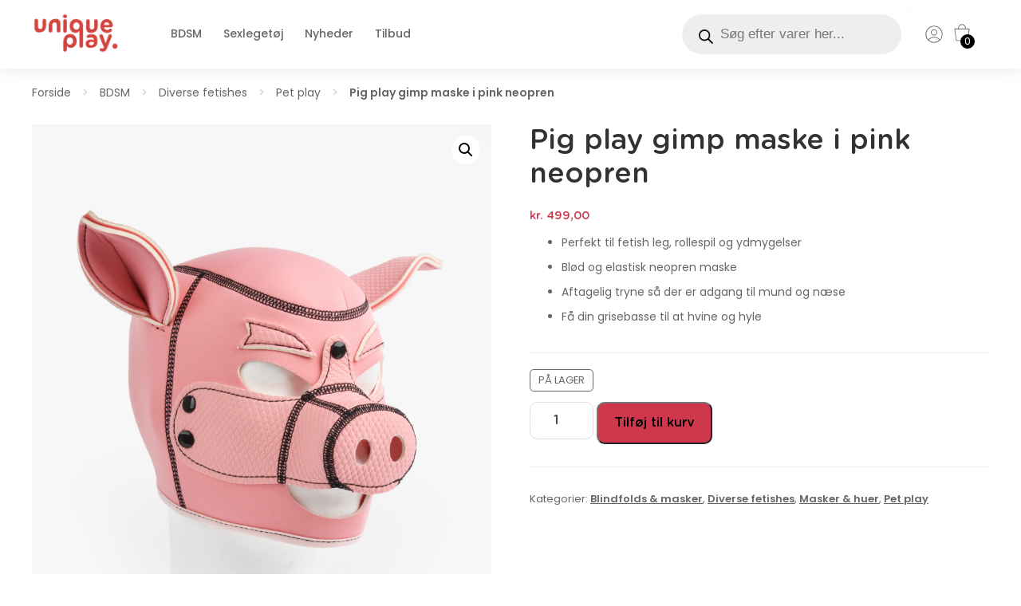

--- FILE ---
content_type: text/html; charset=UTF-8
request_url: https://uniqueplay.dk/pig-play-gimp-maske-i-pink-neopren/
body_size: 49795
content:
<!doctype html>
<html lang="da-DK">
<head>
  <meta name="viewport" content="width=device-width, initial-scale=1, maximum-scale=1.0, user-scalable=no"/>
  <title>Pig play gimp maske i pink neopren - Unique Play</title>
  <link rel="stylesheet" href="https://uniqueplaydk.b-cdn.net/wp-content/themes/uniqueplay/style.css">
  <meta name='robots' content='index, follow, max-image-preview:large, max-snippet:-1, max-video-preview:-1' />
	<style>img:is([sizes="auto" i], [sizes^="auto," i]) { contain-intrinsic-size: 3000px 1500px }</style>
	<script id="cookie-law-info-gcm-var-js">
var _ckyGcm = {"status":true,"default_settings":[{"analytics":"denied","advertisement":"denied","functional":"denied","necessary":"granted","ad_user_data":"denied","ad_personalization":"denied","regions":"All"}],"wait_for_update":2000,"url_passthrough":false,"ads_data_redaction":false}</script>
<script id="cookie-law-info-gcm-js" type="text/javascript" src="https://uniqueplaydk.b-cdn.net/wp-content/plugins/cookie-law-info/lite/frontend/js/gcm.min.js"></script> <script data-minify="1" id="cookieyes" type="text/javascript" src="https://uniqueplaydk.b-cdn.net/wp-content/cache/min/1/client_data/67c82b8e1961ce45d1028c5428ac4ae1/script.js?ver=1768833619"></script><!-- Google tag (gtag.js) consent mode dataLayer added by Site Kit -->
<script type="text/javascript" id="google_gtagjs-js-consent-mode-data-layer">
/* <![CDATA[ */
window.dataLayer = window.dataLayer || [];function gtag(){dataLayer.push(arguments);}
gtag('consent', 'default', {"ad_personalization":"denied","ad_storage":"denied","ad_user_data":"denied","analytics_storage":"denied","functionality_storage":"denied","security_storage":"denied","personalization_storage":"denied","region":["AT","BE","BG","CH","CY","CZ","DE","DK","EE","ES","FI","FR","GB","GR","HR","HU","IE","IS","IT","LI","LT","LU","LV","MT","NL","NO","PL","PT","RO","SE","SI","SK"],"wait_for_update":500});
window._googlesitekitConsentCategoryMap = {"statistics":["analytics_storage"],"marketing":["ad_storage","ad_user_data","ad_personalization"],"functional":["functionality_storage","security_storage"],"preferences":["personalization_storage"]};
window._googlesitekitConsents = {"ad_personalization":"denied","ad_storage":"denied","ad_user_data":"denied","analytics_storage":"denied","functionality_storage":"denied","security_storage":"denied","personalization_storage":"denied","region":["AT","BE","BG","CH","CY","CZ","DE","DK","EE","ES","FI","FR","GB","GR","HR","HU","IE","IS","IT","LI","LT","LU","LV","MT","NL","NO","PL","PT","RO","SE","SI","SK"],"wait_for_update":500};
/* ]]> */
</script>
<!-- End Google tag (gtag.js) consent mode dataLayer added by Site Kit -->

	<!-- This site is optimized with the Yoast SEO plugin v26.8 - https://yoast.com/product/yoast-seo-wordpress/ -->
	<meta name="description" content="✓ Diskret dag til dag levering ✓ Dansk shop ✓ Det bedste indenfor sexlegetøj og BDSM. Her finder du bl.a. Blindfolds &amp; masker, Diverse fetishes, Masker &amp; huer, Pet play" />
	<link rel="canonical" href="https://uniqueplay.dk/pig-play-gimp-maske-i-pink-neopren/" />
	<meta property="og:locale" content="da_DK" />
	<meta property="og:type" content="article" />
	<meta property="og:title" content="Pig play gimp maske i pink neopren - Unique Play" />
	<meta property="og:description" content="✓ Diskret dag til dag levering ✓ Dansk shop ✓ Det bedste indenfor sexlegetøj og BDSM. Her finder du bl.a. Blindfolds &amp; masker, Diverse fetishes, Masker &amp; huer, Pet play" />
	<meta property="og:url" content="https://uniqueplay.dk/pig-play-gimp-maske-i-pink-neopren/" />
	<meta property="og:site_name" content="Unique Play" />
	<meta property="article:publisher" content="https://www.facebook.com/uniqueplay.dk" />
	<meta property="article:modified_time" content="2025-08-13T18:54:49+00:00" />
	<meta property="og:image" content="https://uniqueplaydk.b-cdn.net/wp-content/uploads/2022/05/maske-gris-pig-head3.jpg" />
	<meta property="og:image:width" content="2011" />
	<meta property="og:image:height" content="2560" />
	<meta property="og:image:type" content="image/jpeg" />
	<meta name="twitter:card" content="summary_large_image" />
	<meta name="twitter:label1" content="Estimeret læsetid" />
	<meta name="twitter:data1" content="1 minut" />
	<script type="application/ld+json" class="yoast-schema-graph">{"@context":"https://schema.org","@graph":[{"@type":"WebPage","@id":"https://uniqueplay.dk/pig-play-gimp-maske-i-pink-neopren/","url":"https://uniqueplay.dk/pig-play-gimp-maske-i-pink-neopren/","name":"Pig play gimp maske i pink neopren - Unique Play","isPartOf":{"@id":"https://uniqueplay.dk/#website"},"primaryImageOfPage":{"@id":"https://uniqueplay.dk/pig-play-gimp-maske-i-pink-neopren/#primaryimage"},"image":{"@id":"https://uniqueplay.dk/pig-play-gimp-maske-i-pink-neopren/#primaryimage"},"thumbnailUrl":"https://uniqueplaydk.b-cdn.net/wp-content/uploads/2022/05/maske-gris-pig-head3.jpg","datePublished":"2022-05-18T16:35:55+00:00","dateModified":"2025-08-13T18:54:49+00:00","description":"✓ Diskret dag til dag levering ✓ Dansk shop ✓ Det bedste indenfor sexlegetøj og BDSM. Her finder du bl.a. Blindfolds &amp; masker, Diverse fetishes, Masker &amp; huer, Pet play","breadcrumb":{"@id":"https://uniqueplay.dk/pig-play-gimp-maske-i-pink-neopren/#breadcrumb"},"inLanguage":"da-DK","potentialAction":[{"@type":"ReadAction","target":["https://uniqueplay.dk/pig-play-gimp-maske-i-pink-neopren/"]}]},{"@type":"ImageObject","inLanguage":"da-DK","@id":"https://uniqueplay.dk/pig-play-gimp-maske-i-pink-neopren/#primaryimage","url":"https://uniqueplaydk.b-cdn.net/wp-content/uploads/2022/05/maske-gris-pig-head3.jpg","contentUrl":"https://uniqueplaydk.b-cdn.net/wp-content/uploads/2022/05/maske-gris-pig-head3.jpg","width":2011,"height":2560},{"@type":"BreadcrumbList","@id":"https://uniqueplay.dk/pig-play-gimp-maske-i-pink-neopren/#breadcrumb","itemListElement":[{"@type":"ListItem","position":1,"name":"Forside","item":"https://uniqueplay.dk/"},{"@type":"ListItem","position":2,"name":"BDSM","item":"https://uniqueplay.dk/bdsm/"},{"@type":"ListItem","position":3,"name":"Diverse fetishes","item":"https://uniqueplay.dk/diverse-fetishes/"},{"@type":"ListItem","position":4,"name":"Pet play","item":"https://uniqueplay.dk/pet-play/"},{"@type":"ListItem","position":5,"name":"Pig play gimp maske i pink neopren"}]},{"@type":"WebSite","@id":"https://uniqueplay.dk/#website","url":"https://uniqueplay.dk/","name":"Unique Play","description":"BDSM og Sexlegetøj online","publisher":{"@id":"https://uniqueplay.dk/#organization"},"potentialAction":[{"@type":"SearchAction","target":{"@type":"EntryPoint","urlTemplate":"https://uniqueplay.dk/?s={search_term_string}"},"query-input":{"@type":"PropertyValueSpecification","valueRequired":true,"valueName":"search_term_string"}}],"inLanguage":"da-DK"},{"@type":"Organization","@id":"https://uniqueplay.dk/#organization","name":"Unique Play","url":"https://uniqueplay.dk/","logo":{"@type":"ImageObject","inLanguage":"da-DK","@id":"https://uniqueplay.dk/#/schema/logo/image/","url":"https://uniqueplaydk.b-cdn.net/wp-content/uploads/2019/09/unique_play_webi.png","contentUrl":"https://uniqueplaydk.b-cdn.net/wp-content/uploads/2019/09/unique_play_webi.png","width":240,"height":116,"caption":"Unique Play"},"image":{"@id":"https://uniqueplay.dk/#/schema/logo/image/"},"sameAs":["https://www.facebook.com/uniqueplay.dk","https://www.instagram.com/unique.play/","https://www.youtube.com/@uniqueplay2237"]}]}</script>
	<!-- / Yoast SEO plugin. -->


<link rel='dns-prefetch' href='//www.googletagmanager.com' />
<link rel='dns-prefetch' href='//uniqueplaydk.b-cdn.net' />

<link href='https://uniqueplaydk.b-cdn.net' rel='preconnect' />
<link rel="alternate" type="application/rss+xml" title="Unique Play &raquo; Pig play gimp maske i pink neopren-kommentar-feed" href="https://uniqueplay.dk/pig-play-gimp-maske-i-pink-neopren/feed/" />
<style id='wp-emoji-styles-inline-css' type='text/css'>

	img.wp-smiley, img.emoji {
		display: inline !important;
		border: none !important;
		box-shadow: none !important;
		height: 1em !important;
		width: 1em !important;
		margin: 0 0.07em !important;
		vertical-align: -0.1em !important;
		background: none !important;
		padding: 0 !important;
	}
</style>
<link rel='stylesheet' id='wp-block-library-css' href='https://uniqueplaydk.b-cdn.net/wp-includes/css/dist/block-library/style.min.css?ver=aaf56d7bc9636448d8cd048726687b6a' type='text/css' media='all' />
<style id='classic-theme-styles-inline-css' type='text/css'>
/*! This file is auto-generated */
.wp-block-button__link{color:#fff;background-color:#32373c;border-radius:9999px;box-shadow:none;text-decoration:none;padding:calc(.667em + 2px) calc(1.333em + 2px);font-size:1.125em}.wp-block-file__button{background:#32373c;color:#fff;text-decoration:none}
</style>
<style id='global-styles-inline-css' type='text/css'>
:root{--wp--preset--aspect-ratio--square: 1;--wp--preset--aspect-ratio--4-3: 4/3;--wp--preset--aspect-ratio--3-4: 3/4;--wp--preset--aspect-ratio--3-2: 3/2;--wp--preset--aspect-ratio--2-3: 2/3;--wp--preset--aspect-ratio--16-9: 16/9;--wp--preset--aspect-ratio--9-16: 9/16;--wp--preset--color--black: #000000;--wp--preset--color--cyan-bluish-gray: #abb8c3;--wp--preset--color--white: #ffffff;--wp--preset--color--pale-pink: #f78da7;--wp--preset--color--vivid-red: #cf2e2e;--wp--preset--color--luminous-vivid-orange: #ff6900;--wp--preset--color--luminous-vivid-amber: #fcb900;--wp--preset--color--light-green-cyan: #7bdcb5;--wp--preset--color--vivid-green-cyan: #00d084;--wp--preset--color--pale-cyan-blue: #8ed1fc;--wp--preset--color--vivid-cyan-blue: #0693e3;--wp--preset--color--vivid-purple: #9b51e0;--wp--preset--gradient--vivid-cyan-blue-to-vivid-purple: linear-gradient(135deg,rgba(6,147,227,1) 0%,rgb(155,81,224) 100%);--wp--preset--gradient--light-green-cyan-to-vivid-green-cyan: linear-gradient(135deg,rgb(122,220,180) 0%,rgb(0,208,130) 100%);--wp--preset--gradient--luminous-vivid-amber-to-luminous-vivid-orange: linear-gradient(135deg,rgba(252,185,0,1) 0%,rgba(255,105,0,1) 100%);--wp--preset--gradient--luminous-vivid-orange-to-vivid-red: linear-gradient(135deg,rgba(255,105,0,1) 0%,rgb(207,46,46) 100%);--wp--preset--gradient--very-light-gray-to-cyan-bluish-gray: linear-gradient(135deg,rgb(238,238,238) 0%,rgb(169,184,195) 100%);--wp--preset--gradient--cool-to-warm-spectrum: linear-gradient(135deg,rgb(74,234,220) 0%,rgb(151,120,209) 20%,rgb(207,42,186) 40%,rgb(238,44,130) 60%,rgb(251,105,98) 80%,rgb(254,248,76) 100%);--wp--preset--gradient--blush-light-purple: linear-gradient(135deg,rgb(255,206,236) 0%,rgb(152,150,240) 100%);--wp--preset--gradient--blush-bordeaux: linear-gradient(135deg,rgb(254,205,165) 0%,rgb(254,45,45) 50%,rgb(107,0,62) 100%);--wp--preset--gradient--luminous-dusk: linear-gradient(135deg,rgb(255,203,112) 0%,rgb(199,81,192) 50%,rgb(65,88,208) 100%);--wp--preset--gradient--pale-ocean: linear-gradient(135deg,rgb(255,245,203) 0%,rgb(182,227,212) 50%,rgb(51,167,181) 100%);--wp--preset--gradient--electric-grass: linear-gradient(135deg,rgb(202,248,128) 0%,rgb(113,206,126) 100%);--wp--preset--gradient--midnight: linear-gradient(135deg,rgb(2,3,129) 0%,rgb(40,116,252) 100%);--wp--preset--font-size--small: 13px;--wp--preset--font-size--medium: 20px;--wp--preset--font-size--large: 36px;--wp--preset--font-size--x-large: 42px;--wp--preset--spacing--20: 0.44rem;--wp--preset--spacing--30: 0.67rem;--wp--preset--spacing--40: 1rem;--wp--preset--spacing--50: 1.5rem;--wp--preset--spacing--60: 2.25rem;--wp--preset--spacing--70: 3.38rem;--wp--preset--spacing--80: 5.06rem;--wp--preset--shadow--natural: 6px 6px 9px rgba(0, 0, 0, 0.2);--wp--preset--shadow--deep: 12px 12px 50px rgba(0, 0, 0, 0.4);--wp--preset--shadow--sharp: 6px 6px 0px rgba(0, 0, 0, 0.2);--wp--preset--shadow--outlined: 6px 6px 0px -3px rgba(255, 255, 255, 1), 6px 6px rgba(0, 0, 0, 1);--wp--preset--shadow--crisp: 6px 6px 0px rgba(0, 0, 0, 1);}:where(.is-layout-flex){gap: 0.5em;}:where(.is-layout-grid){gap: 0.5em;}body .is-layout-flex{display: flex;}.is-layout-flex{flex-wrap: wrap;align-items: center;}.is-layout-flex > :is(*, div){margin: 0;}body .is-layout-grid{display: grid;}.is-layout-grid > :is(*, div){margin: 0;}:where(.wp-block-columns.is-layout-flex){gap: 2em;}:where(.wp-block-columns.is-layout-grid){gap: 2em;}:where(.wp-block-post-template.is-layout-flex){gap: 1.25em;}:where(.wp-block-post-template.is-layout-grid){gap: 1.25em;}.has-black-color{color: var(--wp--preset--color--black) !important;}.has-cyan-bluish-gray-color{color: var(--wp--preset--color--cyan-bluish-gray) !important;}.has-white-color{color: var(--wp--preset--color--white) !important;}.has-pale-pink-color{color: var(--wp--preset--color--pale-pink) !important;}.has-vivid-red-color{color: var(--wp--preset--color--vivid-red) !important;}.has-luminous-vivid-orange-color{color: var(--wp--preset--color--luminous-vivid-orange) !important;}.has-luminous-vivid-amber-color{color: var(--wp--preset--color--luminous-vivid-amber) !important;}.has-light-green-cyan-color{color: var(--wp--preset--color--light-green-cyan) !important;}.has-vivid-green-cyan-color{color: var(--wp--preset--color--vivid-green-cyan) !important;}.has-pale-cyan-blue-color{color: var(--wp--preset--color--pale-cyan-blue) !important;}.has-vivid-cyan-blue-color{color: var(--wp--preset--color--vivid-cyan-blue) !important;}.has-vivid-purple-color{color: var(--wp--preset--color--vivid-purple) !important;}.has-black-background-color{background-color: var(--wp--preset--color--black) !important;}.has-cyan-bluish-gray-background-color{background-color: var(--wp--preset--color--cyan-bluish-gray) !important;}.has-white-background-color{background-color: var(--wp--preset--color--white) !important;}.has-pale-pink-background-color{background-color: var(--wp--preset--color--pale-pink) !important;}.has-vivid-red-background-color{background-color: var(--wp--preset--color--vivid-red) !important;}.has-luminous-vivid-orange-background-color{background-color: var(--wp--preset--color--luminous-vivid-orange) !important;}.has-luminous-vivid-amber-background-color{background-color: var(--wp--preset--color--luminous-vivid-amber) !important;}.has-light-green-cyan-background-color{background-color: var(--wp--preset--color--light-green-cyan) !important;}.has-vivid-green-cyan-background-color{background-color: var(--wp--preset--color--vivid-green-cyan) !important;}.has-pale-cyan-blue-background-color{background-color: var(--wp--preset--color--pale-cyan-blue) !important;}.has-vivid-cyan-blue-background-color{background-color: var(--wp--preset--color--vivid-cyan-blue) !important;}.has-vivid-purple-background-color{background-color: var(--wp--preset--color--vivid-purple) !important;}.has-black-border-color{border-color: var(--wp--preset--color--black) !important;}.has-cyan-bluish-gray-border-color{border-color: var(--wp--preset--color--cyan-bluish-gray) !important;}.has-white-border-color{border-color: var(--wp--preset--color--white) !important;}.has-pale-pink-border-color{border-color: var(--wp--preset--color--pale-pink) !important;}.has-vivid-red-border-color{border-color: var(--wp--preset--color--vivid-red) !important;}.has-luminous-vivid-orange-border-color{border-color: var(--wp--preset--color--luminous-vivid-orange) !important;}.has-luminous-vivid-amber-border-color{border-color: var(--wp--preset--color--luminous-vivid-amber) !important;}.has-light-green-cyan-border-color{border-color: var(--wp--preset--color--light-green-cyan) !important;}.has-vivid-green-cyan-border-color{border-color: var(--wp--preset--color--vivid-green-cyan) !important;}.has-pale-cyan-blue-border-color{border-color: var(--wp--preset--color--pale-cyan-blue) !important;}.has-vivid-cyan-blue-border-color{border-color: var(--wp--preset--color--vivid-cyan-blue) !important;}.has-vivid-purple-border-color{border-color: var(--wp--preset--color--vivid-purple) !important;}.has-vivid-cyan-blue-to-vivid-purple-gradient-background{background: var(--wp--preset--gradient--vivid-cyan-blue-to-vivid-purple) !important;}.has-light-green-cyan-to-vivid-green-cyan-gradient-background{background: var(--wp--preset--gradient--light-green-cyan-to-vivid-green-cyan) !important;}.has-luminous-vivid-amber-to-luminous-vivid-orange-gradient-background{background: var(--wp--preset--gradient--luminous-vivid-amber-to-luminous-vivid-orange) !important;}.has-luminous-vivid-orange-to-vivid-red-gradient-background{background: var(--wp--preset--gradient--luminous-vivid-orange-to-vivid-red) !important;}.has-very-light-gray-to-cyan-bluish-gray-gradient-background{background: var(--wp--preset--gradient--very-light-gray-to-cyan-bluish-gray) !important;}.has-cool-to-warm-spectrum-gradient-background{background: var(--wp--preset--gradient--cool-to-warm-spectrum) !important;}.has-blush-light-purple-gradient-background{background: var(--wp--preset--gradient--blush-light-purple) !important;}.has-blush-bordeaux-gradient-background{background: var(--wp--preset--gradient--blush-bordeaux) !important;}.has-luminous-dusk-gradient-background{background: var(--wp--preset--gradient--luminous-dusk) !important;}.has-pale-ocean-gradient-background{background: var(--wp--preset--gradient--pale-ocean) !important;}.has-electric-grass-gradient-background{background: var(--wp--preset--gradient--electric-grass) !important;}.has-midnight-gradient-background{background: var(--wp--preset--gradient--midnight) !important;}.has-small-font-size{font-size: var(--wp--preset--font-size--small) !important;}.has-medium-font-size{font-size: var(--wp--preset--font-size--medium) !important;}.has-large-font-size{font-size: var(--wp--preset--font-size--large) !important;}.has-x-large-font-size{font-size: var(--wp--preset--font-size--x-large) !important;}
:where(.wp-block-post-template.is-layout-flex){gap: 1.25em;}:where(.wp-block-post-template.is-layout-grid){gap: 1.25em;}
:where(.wp-block-columns.is-layout-flex){gap: 2em;}:where(.wp-block-columns.is-layout-grid){gap: 2em;}
:root :where(.wp-block-pullquote){font-size: 1.5em;line-height: 1.6;}
</style>
<link data-minify="1" rel='stylesheet' id='announcer-css-css' href='https://uniqueplaydk.b-cdn.net/wp-content/cache/min/1/wp-content/plugins/announcer/public/css/style.css?ver=1768907388' type='text/css' media='all' />
<link data-minify="1" rel='stylesheet' id='menu-image-css' href='https://uniqueplaydk.b-cdn.net/wp-content/cache/min/1/wp-content/plugins/menu-image/includes/css/menu-image.css?ver=1768907388' type='text/css' media='all' />
<link data-minify="1" rel='stylesheet' id='dashicons-css' href='https://uniqueplaydk.b-cdn.net/wp-content/cache/min/1/wp-includes/css/dashicons.min.css?ver=1768907388' type='text/css' media='all' />
<link rel='stylesheet' id='woo-custom-related-products-css' href='https://uniqueplaydk.b-cdn.net/wp-content/plugins/woo-custom-related-products/public/css/woo-custom-related-products-public.css' type='text/css' media='all' />
<link data-minify="1" rel='stylesheet' id='ncmwcp1802_style-css' href='https://uniqueplaydk.b-cdn.net/wp-content/cache/min/1/wp-content/plugins/woo-upsell/css/style.css?ver=1768907388' type='text/css' media='all' />
<link rel='stylesheet' id='photoswipe-css' href='https://uniqueplaydk.b-cdn.net/wp-content/plugins/woocommerce/assets/css/photoswipe/photoswipe.min.css?ver=9.8.6' type='text/css' media='all' />
<link rel='stylesheet' id='photoswipe-default-skin-css' href='https://uniqueplaydk.b-cdn.net/wp-content/plugins/woocommerce/assets/css/photoswipe/default-skin/default-skin.min.css?ver=9.8.6' type='text/css' media='all' />
<link data-minify="1" rel='stylesheet' id='woocommerce-layout-css' href='https://uniqueplaydk.b-cdn.net/wp-content/cache/min/1/wp-content/plugins/woocommerce/assets/css/woocommerce-layout.css?ver=1768907388' type='text/css' media='all' />
<link data-minify="1" rel='stylesheet' id='woocommerce-smallscreen-css' href='https://uniqueplaydk.b-cdn.net/wp-content/cache/min/1/wp-content/plugins/woocommerce/assets/css/woocommerce-smallscreen.css?ver=1768907388' type='text/css' media='only screen and (max-width: 768px)' />
<link data-minify="1" rel='stylesheet' id='woocommerce-general-css' href='https://uniqueplaydk.b-cdn.net/wp-content/cache/min/1/wp-content/plugins/woocommerce/assets/css/woocommerce.css?ver=1768907388' type='text/css' media='all' />
<style id='woocommerce-inline-inline-css' type='text/css'>
.woocommerce form .form-row .required { visibility: visible; }
</style>
<link data-minify="1" rel='stylesheet' id='viabill-client-style-css' href='https://uniqueplaydk.b-cdn.net/wp-content/cache/min/1/wp-content/plugins/viabill-woocommerce/assets/css/viabill.css?ver=1768907388' type='text/css' media='all' />
<link rel='stylesheet' id='wcct_public_css-css' href='https://uniqueplaydk.b-cdn.net/wp-content/plugins/finale-woocommerce-sales-countdown-timer-discount/assets/css/wcct_combined.min.css?ver=2.20.0' type='text/css' media='all' />
<link data-minify="1" rel='stylesheet' id='wpos-slick-style-css' href='https://uniqueplaydk.b-cdn.net/wp-content/cache/min/1/wp-content/plugins/woo-product-slider-and-carousel-with-category/assets/css/slick.css?ver=1768907388' type='text/css' media='all' />
<link data-minify="1" rel='stylesheet' id='wcpscwc_public_style-css' href='https://uniqueplaydk.b-cdn.net/wp-content/cache/min/1/wp-content/plugins/woo-product-slider-and-carousel-with-category/assets/css/wcpscwc-public.css?ver=1768907388' type='text/css' media='all' />
<link data-minify="1" rel='stylesheet' id='wc-variation-swatches-css' href='https://uniqueplaydk.b-cdn.net/wp-content/cache/min/1/wp-content/plugins/wc-variation-swatches/assets/css/frontend.css?ver=1768907388' type='text/css' media='all' />
<link data-minify="1" rel='stylesheet' id='brands-styles-css' href='https://uniqueplaydk.b-cdn.net/wp-content/cache/min/1/wp-content/plugins/woocommerce/assets/css/brands.css?ver=1768907388' type='text/css' media='all' />
<link rel='stylesheet' id='dgwt-wcas-style-css' href='https://uniqueplaydk.b-cdn.net/wp-content/plugins/ajax-search-for-woocommerce-premium/assets/css/style.min.css?ver=1.26.1' type='text/css' media='all' />
<link data-minify="1" rel='stylesheet' id='select2-css' href='https://uniqueplaydk.b-cdn.net/wp-content/cache/min/1/wp-content/plugins/woocommerce/assets/css/select2.css?ver=1768907388' type='text/css' media='all' />
<link data-minify="1" rel='stylesheet' id='xoo-wsc-fonts-css' href='https://uniqueplaydk.b-cdn.net/wp-content/cache/min/1/wp-content/plugins/woocommerce-side-cart-premium/assets/css/xoo-wsc-fonts.css?ver=1768907388' type='text/css' media='all' />
<link data-minify="1" rel='stylesheet' id='xoo-wsc-style-css' href='https://uniqueplaydk.b-cdn.net/wp-content/cache/min/1/wp-content/plugins/woocommerce-side-cart-premium/assets/css/xoo-wsc-style.css?ver=1768907388' type='text/css' media='all' />
<style id='xoo-wsc-style-inline-css' type='text/css'>

.xoo-wsc-sp-left-col img{
	max-width: 80px;
}

.xoo-wsc-sp-right-col{
	font-size: 14px;
}

.xoo-wsc-sp-container{
	background-color: #eee;
}


 

.xoo-wsc-footer{
	background-color: #ffffff;
	color: #000000;
	padding: 10px 20px;
}

.xoo-wsc-footer, .xoo-wsc-footer a, .xoo-wsc-footer .amount{
	font-size: 16px;
}

.xoo-wsc-ft-buttons-cont{
	grid-template-columns: auto;
}

.xoo-wsc-basket{
	bottom: 30px;
	right: 30px;
	background-color: #ffffff;
	color: #000000;
	box-shadow: 0 0px 0px 0;
}

.xoo-wsc-items-count{
	top: -15px;
	right: -15px;
}

.xoo-wsc-items-count, .xoo-wsc-sc-count{
	background-color: #000000;
	color: #ffffff;
}

.xoo-wsc-container, .xoo-wsc-slider{
	max-width: 480px;
	right: -480px;
	top: 0;bottom: 0;
	bottom: 0;
	font-family: }


.xoo-wsc-cart-active .xoo-wsc-container, .xoo-wsc-slider-active .xoo-wsc-slider{
	right: 0;
}

.xoo-wsc-cart-active .xoo-wsc-basket{
	right: 480px;
}

.xoo-wsc-slider{
	right: -480px;
}

span.xoo-wsch-close {
    font-size: 24px;
    right: 10px;
}

.xoo-wsch-top{
	justify-content: center;
}

.xoo-wsch-text{
	font-size: 18px;
}

.xoo-wsc-header{
	color: #000000;
	background-color: #ffffff;
}

.xoo-wsc-sb-bar > span{
	background-color: #1e73be;
}

.xoo-wsc-body{
	background-color: #ffffff;
}

.xoo-wsc-body, .xoo-wsc-body span.amount, .xoo-wsc-body a{
	font-size: 16px;
	color: #000000;
}

.xoo-wsc-product{
	padding: 20px 15px;
}

.xoo-wsc-img-col{
	width: 20%;
}
.xoo-wsc-sum-col{
	width: 80%;
}

.xoo-wsc-sum-col{
	justify-content: center;
}

/***** Quantity *****/

.xoo-wsc-qty-box{
	max-width: 75px;
}

.xoo-wsc-qty-box.xoo-wsc-qtb-square{
	border-color: #000000;
}

input[type="number"].xoo-wsc-qty{
	border-color: #000000;
	background-color: #ffffff;
	color: #000000;
	height: 28px;
	line-height: 28px;
}

input[type="number"].xoo-wsc-qty, .xoo-wsc-qtb-square{
	border-width: 1px;
	border-style: solid;
}
.xoo-wsc-chng{
	background-color: #ffffff;
	color: #000000;
}
</style>
<link data-minify="1" rel='stylesheet' id='pwb-styles-frontend-css' href='https://uniqueplaydk.b-cdn.net/wp-content/cache/min/1/wp-content/plugins/perfect-woocommerce-brands/build/frontend/css/style.css?ver=1768907388' type='text/css' media='all' />
<link data-minify="1" rel='stylesheet' id='pmw-public-elementor-fix-css' href='https://uniqueplaydk.b-cdn.net/wp-content/cache/min/1/wp-content/plugins/woocommerce-google-adwords-conversion-tracking-tag/css/public/elementor-fix.css?ver=1768907388' type='text/css' media='all' />
<link rel='stylesheet' id='elementor-frontend-css' href='https://uniqueplaydk.b-cdn.net/wp-content/plugins/elementor/assets/css/frontend.min.css?ver=3.34.1' type='text/css' media='all' />
<link rel='stylesheet' id='eael-general-css' href='https://uniqueplaydk.b-cdn.net/wp-content/plugins/essential-addons-for-elementor-lite/assets/front-end/css/view/general.min.css?ver=6.5.7' type='text/css' media='all' />
<style id='rocket-lazyload-inline-css' type='text/css'>
.rll-youtube-player{position:relative;padding-bottom:56.23%;height:0;overflow:hidden;max-width:100%;}.rll-youtube-player:focus-within{outline: 2px solid currentColor;outline-offset: 5px;}.rll-youtube-player iframe{position:absolute;top:0;left:0;width:100%;height:100%;z-index:100;background:0 0}.rll-youtube-player img{bottom:0;display:block;left:0;margin:auto;max-width:100%;width:100%;position:absolute;right:0;top:0;border:none;height:auto;-webkit-transition:.4s all;-moz-transition:.4s all;transition:.4s all}.rll-youtube-player img:hover{-webkit-filter:brightness(75%)}.rll-youtube-player .play{height:100%;width:100%;left:0;top:0;position:absolute;background:url(https://uniqueplaydk.b-cdn.net/wp-content/plugins/wp-rocket/assets/img/youtube.png) no-repeat center;background-color: transparent !important;cursor:pointer;border:none;}
</style>
<script type="text/javascript" id="tp-js-js-extra">
/* <![CDATA[ */
var trustpilot_settings = {"key":"WPbei8ovAO0l2zh6","TrustpilotScriptUrl":"https:\/\/invitejs.trustpilot.com\/tp.min.js","IntegrationAppUrl":"\/\/ecommscript-integrationapp.trustpilot.com","PreviewScriptUrl":"\/\/ecommplugins-scripts.trustpilot.com\/v2.1\/js\/preview.min.js","PreviewCssUrl":"\/\/ecommplugins-scripts.trustpilot.com\/v2.1\/css\/preview.min.css","PreviewWPCssUrl":"\/\/ecommplugins-scripts.trustpilot.com\/v2.1\/css\/preview_wp.css","WidgetScriptUrl":"\/\/widget.trustpilot.com\/bootstrap\/v5\/tp.widget.bootstrap.min.js"};
/* ]]> */
</script>
<script type="text/javascript" src="https://uniqueplaydk.b-cdn.net/wp-content/plugins/trustpilot-reviews/review/assets/js/headerScript.min.js?ver=1.0&#039; async=&#039;async" id="tp-js-js"></script>
<script type="text/javascript" src="https://uniqueplaydk.b-cdn.net/wp-includes/js/jquery/jquery.min.js?ver=3.7.1" id="jquery-core-js"></script>
<script type="text/javascript" src="https://uniqueplaydk.b-cdn.net/wp-includes/js/jquery/jquery-migrate.min.js?ver=3.4.1" id="jquery-migrate-js"></script>
<script data-minify="1" type="text/javascript" src="https://uniqueplaydk.b-cdn.net/wp-content/cache/min/1/wp-content/plugins/woo-custom-related-products/public/js/woo-custom-related-products-public.js?ver=1768833619" id="woo-custom-related-products-js"></script>
<script type="text/javascript" src="https://uniqueplaydk.b-cdn.net/wp-content/plugins/woocommerce/assets/js/jquery-blockui/jquery.blockUI.min.js?ver=2.7.0-wc.9.8.6" id="jquery-blockui-js" data-wp-strategy="defer"></script>
<script type="text/javascript" id="wc-add-to-cart-js-extra">
/* <![CDATA[ */
var wc_add_to_cart_params = {"ajax_url":"\/wp-admin\/admin-ajax.php","wc_ajax_url":"\/?wc-ajax=%%endpoint%%","i18n_view_cart":"Se kurv","cart_url":"https:\/\/uniqueplay.dk\/kurv\/","is_cart":"","cart_redirect_after_add":"no"};
/* ]]> */
</script>
<script type="text/javascript" src="https://uniqueplaydk.b-cdn.net/wp-content/plugins/woocommerce/assets/js/frontend/add-to-cart.min.js?ver=9.8.6" id="wc-add-to-cart-js" defer="defer" data-wp-strategy="defer"></script>
<script type="text/javascript" src="https://uniqueplaydk.b-cdn.net/wp-content/plugins/woocommerce/assets/js/zoom/jquery.zoom.min.js?ver=1.7.21-wc.9.8.6" id="zoom-js" defer="defer" data-wp-strategy="defer"></script>
<script type="text/javascript" src="https://uniqueplaydk.b-cdn.net/wp-content/plugins/woocommerce/assets/js/flexslider/jquery.flexslider.min.js?ver=2.7.2-wc.9.8.6" id="flexslider-js" defer="defer" data-wp-strategy="defer"></script>
<script type="text/javascript" src="https://uniqueplaydk.b-cdn.net/wp-content/plugins/woocommerce/assets/js/photoswipe/photoswipe.min.js?ver=4.1.1-wc.9.8.6" id="photoswipe-js" defer="defer" data-wp-strategy="defer"></script>
<script type="text/javascript" src="https://uniqueplaydk.b-cdn.net/wp-content/plugins/woocommerce/assets/js/photoswipe/photoswipe-ui-default.min.js?ver=4.1.1-wc.9.8.6" id="photoswipe-ui-default-js" defer="defer" data-wp-strategy="defer"></script>
<script type="text/javascript" id="wc-single-product-js-extra">
/* <![CDATA[ */
var wc_single_product_params = {"i18n_required_rating_text":"V\u00e6lg venligst en bed\u00f8mmelse","i18n_rating_options":["1 ud af 5 stjerner","2 ud af 5 stjerner","3 ud af 5 stjerner","4 ud af 5 stjerner","5 ud af 5 stjerner"],"i18n_product_gallery_trigger_text":"View full-screen image gallery","review_rating_required":"yes","flexslider":{"rtl":false,"animation":"slide","smoothHeight":true,"directionNav":false,"controlNav":"thumbnails","slideshow":false,"animationSpeed":500,"animationLoop":false,"allowOneSlide":false},"zoom_enabled":"1","zoom_options":{"magnify":0.6999999999999999555910790149937383830547332763671875},"photoswipe_enabled":"1","photoswipe_options":{"shareEl":false,"closeOnScroll":false,"history":false,"hideAnimationDuration":0,"showAnimationDuration":0},"flexslider_enabled":"1"};
/* ]]> */
</script>
<script type="text/javascript" src="https://uniqueplaydk.b-cdn.net/wp-content/plugins/woocommerce/assets/js/frontend/single-product.min.js?ver=9.8.6" id="wc-single-product-js" defer="defer" data-wp-strategy="defer"></script>
<script type="text/javascript" src="https://uniqueplaydk.b-cdn.net/wp-content/plugins/woocommerce/assets/js/js-cookie/js.cookie.min.js?ver=2.1.4-wc.9.8.6" id="js-cookie-js" data-wp-strategy="defer"></script>
<script type="text/javascript" src="https://uniqueplaydk.b-cdn.net/wp-includes/js/dist/hooks.min.js?ver=4d63a3d491d11ffd8ac6" id="wp-hooks-js"></script>
<script type="text/javascript" id="wpm-js-extra">
/* <![CDATA[ */
var wpm = {"ajax_url":"https:\/\/uniqueplay.dk\/wp-admin\/admin-ajax.php","root":"https:\/\/uniqueplay.dk\/wp-json\/","nonce_wp_rest":"1001847904","nonce_ajax":"4de42c7107"};
/* ]]> */
</script>
<script type="text/javascript" src="https://uniqueplaydk.b-cdn.net/wp-content/plugins/woocommerce-google-adwords-conversion-tracking-tag/js/public/free/wpm-public.p1.min.js?ver=1.54.1" id="wpm-js"></script>

<!-- Google tag (gtag.js) snippet added by Site Kit -->
<!-- Google Analytics-snippet tilføjet af Site Kit -->
<script type="text/javascript" src="https://www.googletagmanager.com/gtag/js?id=G-88D9FHDL7J" id="google_gtagjs-js" async></script>
<script type="text/javascript" id="google_gtagjs-js-after">
/* <![CDATA[ */
window.dataLayer = window.dataLayer || [];function gtag(){dataLayer.push(arguments);}
gtag("set","linker",{"domains":["uniqueplay.dk"]});
gtag("js", new Date());
gtag("set", "developer_id.dZTNiMT", true);
gtag("config", "G-88D9FHDL7J");
 window._googlesitekit = window._googlesitekit || {}; window._googlesitekit.throttledEvents = []; window._googlesitekit.gtagEvent = (name, data) => { var key = JSON.stringify( { name, data } ); if ( !! window._googlesitekit.throttledEvents[ key ] ) { return; } window._googlesitekit.throttledEvents[ key ] = true; setTimeout( () => { delete window._googlesitekit.throttledEvents[ key ]; }, 5 ); gtag( "event", name, { ...data, event_source: "site-kit" } ); }; 
/* ]]> */
</script>
<link rel="https://api.w.org/" href="https://uniqueplay.dk/wp-json/" /><link rel="alternate" title="JSON" type="application/json" href="https://uniqueplay.dk/wp-json/wp/v2/product/13149" /><link rel="EditURI" type="application/rsd+xml" title="RSD" href="https://uniqueplay.dk/xmlrpc.php?rsd" />

<link rel='shortlink' href='https://uniqueplay.dk/?p=13149' />
<link rel="alternate" title="oEmbed (JSON)" type="application/json+oembed" href="https://uniqueplay.dk/wp-json/oembed/1.0/embed?url=https%3A%2F%2Funiqueplay.dk%2Fpig-play-gimp-maske-i-pink-neopren%2F" />
<link rel="alternate" title="oEmbed (XML)" type="text/xml+oembed" href="https://uniqueplay.dk/wp-json/oembed/1.0/embed?url=https%3A%2F%2Funiqueplay.dk%2Fpig-play-gimp-maske-i-pink-neopren%2F&#038;format=xml" />
<meta name="generator" content="Site Kit by Google 1.170.0" />
<!-- This website runs the Product Feed PRO for WooCommerce by AdTribes.io plugin -->
<style id="wplmi-inline-css" type="text/css">
 span.wplmi-user-avatar { width: 16px;display: inline-block !important;flex-shrink: 0; } img.wplmi-elementor-avatar { border-radius: 100%;margin-right: 3px; }
</style>
		<style>
			.dgwt-wcas-ico-magnifier,.dgwt-wcas-ico-magnifier-handler{max-width:20px}.dgwt-wcas-search-wrapp{max-width:600px}		</style>
			<noscript><style>.woocommerce-product-gallery{ opacity: 1 !important; }</style></noscript>
	<meta name="generator" content="Elementor 3.34.1; features: e_font_icon_svg, additional_custom_breakpoints; settings: css_print_method-external, google_font-enabled, font_display-auto">

<!-- START Pixel Manager for WooCommerce -->

		<script>

			window.wpmDataLayer = window.wpmDataLayer || {};
			window.wpmDataLayer = Object.assign(window.wpmDataLayer, {"cart":{},"cart_item_keys":{},"version":{"number":"1.54.1","pro":false,"eligible_for_updates":false,"distro":"fms","beta":false,"show":true},"pixels":{"google":{"linker":{"settings":null},"user_id":false,"ads":{"conversion_ids":{"AW-655015314":"sPtCCJvzhM0BEJL7qrgC"},"dynamic_remarketing":{"status":true,"id_type":"post_id","send_events_with_parent_ids":true},"google_business_vertical":"retail","phone_conversion_number":"","phone_conversion_label":""},"tag_id":"AW-655015314","tag_id_suppressed":[],"tag_gateway":{"measurement_path":""},"tcf_support":false,"consent_mode":{"is_active":false,"wait_for_update":500,"ads_data_redaction":false,"url_passthrough":true}}},"shop":{"list_name":"Product | Pig play gimp maske i pink neopren","list_id":"product_pig-play-gimp-maske-i-pink-neopren","page_type":"product","product_type":"simple","currency":"DKK","selectors":{"addToCart":[],"beginCheckout":[]},"order_duplication_prevention":true,"view_item_list_trigger":{"test_mode":false,"background_color":"green","opacity":0.5,"repeat":true,"timeout":1000,"threshold":0.8000000000000000444089209850062616169452667236328125},"variations_output":true,"session_active":false},"page":{"id":13149,"title":"Pig play gimp maske i pink neopren","type":"product","categories":[],"parent":{"id":0,"title":"Pig play gimp maske i pink neopren","type":"product","categories":[]}},"general":{"user_logged_in":false,"scroll_tracking_thresholds":[],"page_id":13149,"exclude_domains":[],"server_2_server":{"active":false,"user_agent_exclude_patterns":[],"ip_exclude_list":[],"pageview_event_s2s":{"is_active":false,"pixels":[]}},"consent_management":{"explicit_consent":false},"lazy_load_pmw":false,"chunk_base_path":"https://uniqueplay.dk/wp-content/plugins/woocommerce-google-adwords-conversion-tracking-tag/js/public/free/","modules":{"load_deprecated_functions":true}}});

		</script>

		
<!-- END Pixel Manager for WooCommerce -->
			<meta name="pm-dataLayer-meta" content="13149" class="wpmProductId"
				  data-id="13149">
					<script>
			(window.wpmDataLayer = window.wpmDataLayer || {}).products                = window.wpmDataLayer.products || {};
			window.wpmDataLayer.products[13149] = {"id":"13149","sku":"564157","price":499,"brand":"","quantity":1,"dyn_r_ids":{"post_id":"13149","sku":"564157","gpf":"woocommerce_gpf_13149","gla":"gla_13149"},"is_variable":false,"type":"simple","name":"Pig play gimp maske i pink neopren","category":["Blindfolds &amp; masker","Diverse fetishes","Masker &amp; huer","Pet play"],"is_variation":false};
					</script>
					<style>
				.e-con.e-parent:nth-of-type(n+4):not(.e-lazyloaded):not(.e-no-lazyload),
				.e-con.e-parent:nth-of-type(n+4):not(.e-lazyloaded):not(.e-no-lazyload) * {
					background-image: none !important;
				}
				@media screen and (max-height: 1024px) {
					.e-con.e-parent:nth-of-type(n+3):not(.e-lazyloaded):not(.e-no-lazyload),
					.e-con.e-parent:nth-of-type(n+3):not(.e-lazyloaded):not(.e-no-lazyload) * {
						background-image: none !important;
					}
				}
				@media screen and (max-height: 640px) {
					.e-con.e-parent:nth-of-type(n+2):not(.e-lazyloaded):not(.e-no-lazyload),
					.e-con.e-parent:nth-of-type(n+2):not(.e-lazyloaded):not(.e-no-lazyload) * {
						background-image: none !important;
					}
				}
			</style>
			
<!-- Google Tag Manager snippet added by Site Kit -->
<script type="text/javascript">
/* <![CDATA[ */

			( function( w, d, s, l, i ) {
				w[l] = w[l] || [];
				w[l].push( {'gtm.start': new Date().getTime(), event: 'gtm.js'} );
				var f = d.getElementsByTagName( s )[0],
					j = d.createElement( s ), dl = l != 'dataLayer' ? '&l=' + l : '';
				j.async = true;
				j.src = 'https://www.googletagmanager.com/gtm.js?id=' + i + dl;
				f.parentNode.insertBefore( j, f );
			} )( window, document, 'script', 'dataLayer', 'GTM-MRHNST3' );
			
/* ]]> */
</script>

<!-- End Google Tag Manager snippet added by Site Kit -->
<noscript><style id="rocket-lazyload-nojs-css">.rll-youtube-player, [data-lazy-src]{display:none !important;}</style></noscript>  <link rel="icon" href="https://uniqueplay.dk/favicon.ico" type="image/x-icon"/>

<meta name="generator" content="WP Rocket 3.19.2.1" data-wpr-features="wpr_minify_js wpr_lazyload_images wpr_lazyload_iframes wpr_image_dimensions wpr_minify_css wpr_cdn wpr_preload_links" /></head>

<body class="wp-singular product-template-default single single-product postid-13149 wp-theme-uniqueplay theme-uniqueplay woocommerce woocommerce-page woocommerce-no-js elementor-default elementor-kit-8228">

  <div data-rocket-location-hash="49f7479a2ed6f527895c1fb0cad976c4" id="topper">
    <div data-rocket-location-hash="a583320d49fb8b18e9d00ddff490945c" class="container topPadding">
      <div data-rocket-location-hash="76c1001a1b088768f8f807f7f0625ea0" id="logobox">
        <a href="https://uniqueplay.dk" title="Unique Play">
          <img itemprop="logo" id="logo" alt="Unique Play - BDSM og sexshop"  src="data:image/svg+xml,%3Csvg%20xmlns='http://www.w3.org/2000/svg'%20viewBox='0%200%20110%2053'%3E%3C/svg%3E" width="110" height="53" data-lazy-src="https://uniqueplaydk.b-cdn.net/wp-content/uploads/2019/09/unique_play_webi.png"><noscript><img itemprop="logo" id="logo" alt="Unique Play - BDSM og sexshop"  src="https://uniqueplaydk.b-cdn.net/wp-content/uploads/2019/09/unique_play_webi.png" width="110" height="53"></noscript>
        </a>
      </div>
      <div data-rocket-location-hash="695572638e8ed0187887df09c35e0b01" id="menuWrap">
        <div class="menu-hovedmenu-container"><ul id="menu-hovedmenu" class="Hovedmenu"><li id="menu-item-5844" class="has-mega-menu topMenu menu-item menu-item-type-taxonomy menu-item-object-product_cat current-product-ancestor menu-item-has-children menu-item-5844"><a href="https://uniqueplay.dk/bdsm/">BDSM</a>
<ul class="sub-menu">
	<li id="menu-item-5845" class="underMenu menu-item menu-item-type-taxonomy menu-item-object-product_cat menu-item-has-children menu-item-5845"><a href="https://uniqueplay.dk/bondage-fiksering/" class="menu-image-title-after menu-image-not-hovered"><img width="40" height="40" src="data:image/svg+xml,%3Csvg%20xmlns='http://www.w3.org/2000/svg'%20viewBox='0%200%2040%2040'%3E%3C/svg%3E" class="menu-image menu-image-title-after" alt="" decoding="async" data-xooWscFly="fly" data-lazy-src="https://uniqueplaydk.b-cdn.net/wp-content/uploads/2019/09/haandjern.png" /><noscript><img width="40" height="40" src="https://uniqueplaydk.b-cdn.net/wp-content/uploads/2019/09/haandjern.png" class="menu-image menu-image-title-after" alt="" decoding="async" data-xooWscFly="fly" /></noscript><span class="menu-image-title-after menu-image-title">Bondage &amp; fiksering</span></a>
	<ul class="sub-menu">
		<li id="menu-item-5855" class="menu-item menu-item-type-taxonomy menu-item-object-product_cat menu-item-5855"><a href="https://uniqueplay.dk/gabestok-spredestaenger/">Fikseringssæt &#038; spredestænger</a></li>
		<li id="menu-item-5856" class="menu-item menu-item-type-taxonomy menu-item-object-product_cat menu-item-5856"><a href="https://uniqueplay.dk/halsband/">Halsbånd</a></li>
		<li id="menu-item-6011" class="menu-item menu-item-type-taxonomy menu-item-object-product_cat menu-item-6011"><a href="https://uniqueplay.dk/manchetter-handjern/">Manchetter &amp; håndjern</a></li>
		<li id="menu-item-5854" class="menu-item menu-item-type-taxonomy menu-item-object-product_cat menu-item-5854"><a href="https://uniqueplay.dk/bondagereb-tape/">Bondagereb &amp; tape</a></li>
		<li id="menu-item-5853" class="menu-item menu-item-type-taxonomy menu-item-object-product_cat menu-item-5853"><a href="https://uniqueplay.dk/bondagekroge/">Bondagekroge</a></li>
	</ul>
</li>
	<li id="menu-item-5846" class="underMenu menu-item menu-item-type-taxonomy menu-item-object-product_cat menu-item-has-children menu-item-5846"><a href="https://uniqueplay.dk/cock-and-ball-torture/" class="menu-image-title-after menu-image-not-hovered"><img width="40" height="40" src="data:image/svg+xml,%3Csvg%20xmlns='http://www.w3.org/2000/svg'%20viewBox='0%200%2040%2040'%3E%3C/svg%3E" class="menu-image menu-image-title-after" alt="" decoding="async" data-xooWscFly="fly" data-lazy-src="https://uniqueplaydk.b-cdn.net/wp-content/uploads/2019/09/penis.png" /><noscript><img width="40" height="40" src="https://uniqueplaydk.b-cdn.net/wp-content/uploads/2019/09/penis.png" class="menu-image menu-image-title-after" alt="" decoding="async" data-xooWscFly="fly" /></noscript><span class="menu-image-title-after menu-image-title">Til penis &amp; testikler</span></a>
	<ul class="sub-menu">
		<li id="menu-item-5868" class="menu-item menu-item-type-taxonomy menu-item-object-product_cat menu-item-5868"><a href="https://uniqueplay.dk/pikbure-kyskhed/">Pikbure &amp; kyskhed</a></li>
		<li id="menu-item-5869" class="menu-item menu-item-type-taxonomy menu-item-object-product_cat menu-item-5869"><a href="https://uniqueplay.dk/penis-sleeves/">Penis sleeves</a></li>
		<li id="menu-item-5867" class="menu-item menu-item-type-taxonomy menu-item-object-product_cat menu-item-5867"><a href="https://uniqueplay.dk/sounds-dillators/">Sounds &amp; dillators</a></li>
		<li id="menu-item-5870" class="menu-item menu-item-type-taxonomy menu-item-object-product_cat menu-item-5870"><a href="https://uniqueplay.dk/testikkelstraekkere/">Testikelstrækkere</a></li>
		<li id="menu-item-5871" class="menu-item menu-item-type-taxonomy menu-item-object-product_cat menu-item-5871"><a href="https://uniqueplay.dk/ringe-til-pikhovedet-penisringe/">Ringe til pikhovedet &amp; penisringe</a></li>
	</ul>
</li>
	<li id="menu-item-5848" class="underMenu menu-item menu-item-type-taxonomy menu-item-object-product_cat menu-item-has-children menu-item-5848"><a href="https://uniqueplay.dk/slagredskaber/" class="menu-image-title-after menu-image-not-hovered"><img width="40" height="40" src="data:image/svg+xml,%3Csvg%20xmlns='http://www.w3.org/2000/svg'%20viewBox='0%200%2040%2040'%3E%3C/svg%3E" class="menu-image menu-image-title-after" alt="" decoding="async" data-xooWscFly="fly" data-lazy-src="https://uniqueplaydk.b-cdn.net/wp-content/uploads/2019/09/pisk.png" /><noscript><img loading="lazy" width="40" height="40" src="https://uniqueplaydk.b-cdn.net/wp-content/uploads/2019/09/pisk.png" class="menu-image menu-image-title-after" alt="" decoding="async" data-xooWscFly="fly" /></noscript><span class="menu-image-title-after menu-image-title">Slagredskaber</span></a>
	<ul class="sub-menu">
		<li id="menu-item-5872" class="menu-item menu-item-type-taxonomy menu-item-object-product_cat menu-item-5872"><a href="https://uniqueplay.dk/spanskror-ridepiske/">Spanskrør &amp; ridepiske</a></li>
		<li id="menu-item-5873" class="menu-item menu-item-type-taxonomy menu-item-object-product_cat menu-item-5873"><a href="https://uniqueplay.dk/floggere/">Floggere</a></li>
		<li id="menu-item-5874" class="menu-item menu-item-type-taxonomy menu-item-object-product_cat menu-item-5874"><a href="https://uniqueplay.dk/harde-slagredskaber/">Hårde slagredskaber</a></li>
		<li id="menu-item-5875" class="menu-item menu-item-type-taxonomy menu-item-object-product_cat menu-item-5875"><a href="https://uniqueplay.dk/paddle-slamberter/">Paddle slamberter</a></li>
	</ul>
</li>
	<li id="menu-item-5860" class="underMenu menu-item menu-item-type-taxonomy menu-item-object-product_cat menu-item-has-children menu-item-5860"><a href="https://uniqueplay.dk/gags/" class="menu-image-title-after menu-image-not-hovered"><img width="40" height="40" src="data:image/svg+xml,%3Csvg%20xmlns='http://www.w3.org/2000/svg'%20viewBox='0%200%2040%2040'%3E%3C/svg%3E" class="menu-image menu-image-title-after" alt="" decoding="async" data-xooWscFly="fly" data-lazy-src="https://uniqueplaydk.b-cdn.net/wp-content/uploads/2019/10/gags.png" /><noscript><img loading="lazy" width="40" height="40" src="https://uniqueplaydk.b-cdn.net/wp-content/uploads/2019/10/gags.png" class="menu-image menu-image-title-after" alt="" decoding="async" data-xooWscFly="fly" /></noscript><span class="menu-image-title-after menu-image-title">Gags</span></a>
	<ul class="sub-menu">
		<li id="menu-item-5861" class="menu-item menu-item-type-taxonomy menu-item-object-product_cat menu-item-5861"><a href="https://uniqueplay.dk/gagball-ballgag/">Gagballs</a></li>
		<li id="menu-item-5862" class="menu-item menu-item-type-taxonomy menu-item-object-product_cat menu-item-5862"><a href="https://uniqueplay.dk/bidsler/">Bidsler</a></li>
		<li id="menu-item-5863" class="menu-item menu-item-type-taxonomy menu-item-object-product_cat menu-item-5863"><a href="https://uniqueplay.dk/dental-gags-mundabnere/">Dental gags &amp; mundåbnere</a></li>
		<li id="menu-item-5876" class="menu-item menu-item-type-taxonomy menu-item-object-product_cat menu-item-5876"><a href="https://uniqueplay.dk/special-gags/">Special gags</a></li>
	</ul>
</li>
	<li id="menu-item-5847" class="underMenu menu-item menu-item-type-taxonomy menu-item-object-product_cat menu-item-has-children menu-item-5847"><a href="https://uniqueplay.dk/brystvorteleg-vakuum/" class="menu-image-title-after menu-image-not-hovered"><img width="40" height="40" src="data:image/svg+xml,%3Csvg%20xmlns='http://www.w3.org/2000/svg'%20viewBox='0%200%2040%2040'%3E%3C/svg%3E" class="menu-image menu-image-title-after" alt="" decoding="async" data-xooWscFly="fly" data-lazy-src="https://uniqueplaydk.b-cdn.net/wp-content/uploads/2019/10/boobies.png" /><noscript><img loading="lazy" width="40" height="40" src="https://uniqueplaydk.b-cdn.net/wp-content/uploads/2019/10/boobies.png" class="menu-image menu-image-title-after" alt="" decoding="async" data-xooWscFly="fly" /></noscript><span class="menu-image-title-after menu-image-title">Brystvorteleg &amp; vakuum</span></a>
	<ul class="sub-menu">
		<li id="menu-item-5864" class="menu-item menu-item-type-taxonomy menu-item-object-product_cat menu-item-5864"><a href="https://uniqueplay.dk/brystklemmer/">Brystklemmer</a></li>
		<li id="menu-item-5865" class="menu-item menu-item-type-taxonomy menu-item-object-product_cat menu-item-5865"><a href="https://uniqueplay.dk/brystvorte-sugekopper/">Brystvorte sugekopper</a></li>
		<li id="menu-item-5866" class="menu-item menu-item-type-taxonomy menu-item-object-product_cat menu-item-5866"><a href="https://uniqueplay.dk/vakuum-legetoj/">Vakuum legetøj</a></li>
	</ul>
</li>
	<li id="menu-item-5849" class="underMenu menu-item menu-item-type-taxonomy menu-item-object-product_cat menu-item-has-children menu-item-5849"><a href="https://uniqueplay.dk/sanseleg-elektrosex/" class="menu-image-title-after menu-image-not-hovered"><img width="40" height="40" src="data:image/svg+xml,%3Csvg%20xmlns='http://www.w3.org/2000/svg'%20viewBox='0%200%2040%2040'%3E%3C/svg%3E" class="menu-image menu-image-title-after" alt="" decoding="async" data-xooWscFly="fly" data-lazy-src="https://uniqueplaydk.b-cdn.net/wp-content/uploads/2019/09/pinwheels.png" /><noscript><img loading="lazy" width="40" height="40" src="https://uniqueplaydk.b-cdn.net/wp-content/uploads/2019/09/pinwheels.png" class="menu-image menu-image-title-after" alt="" decoding="async" data-xooWscFly="fly" /></noscript><span class="menu-image-title-after menu-image-title">Sanseleg &amp; elektrosex</span></a>
	<ul class="sub-menu">
		<li id="menu-item-5879" class="menu-item menu-item-type-taxonomy menu-item-object-product_cat menu-item-5879"><a href="https://uniqueplay.dk/pinwheels/">Pinwheels &amp; sanseleg</a></li>
		<li id="menu-item-5880" class="menu-item menu-item-type-taxonomy menu-item-object-product_cat menu-item-5880"><a href="https://uniqueplay.dk/strombokse-violetwands/">Elektrosex &amp; violetwands</a></li>
		<li id="menu-item-5881" class="menu-item menu-item-type-taxonomy menu-item-object-product_cat menu-item-5881"><a href="https://uniqueplay.dk/tilbehor-til-elektrosex/">Tilbehør til elektrosex</a></li>
	</ul>
</li>
	<li id="menu-item-5850" class="underMenu menu-item menu-item-type-taxonomy menu-item-object-product_cat current-product-ancestor current-menu-parent current-product-parent menu-item-has-children menu-item-5850"><a href="https://uniqueplay.dk/blindfolds-masker/" class="menu-image-title-after menu-image-not-hovered"><img width="40" height="40" src="data:image/svg+xml,%3Csvg%20xmlns='http://www.w3.org/2000/svg'%20viewBox='0%200%2040%2040'%3E%3C/svg%3E" class="menu-image menu-image-title-after" alt="" decoding="async" data-xooWscFly="fly" data-lazy-src="https://uniqueplaydk.b-cdn.net/wp-content/uploads/2019/09/blindfolds.png" /><noscript><img loading="lazy" width="40" height="40" src="https://uniqueplaydk.b-cdn.net/wp-content/uploads/2019/09/blindfolds.png" class="menu-image menu-image-title-after" alt="" decoding="async" data-xooWscFly="fly" /></noscript><span class="menu-image-title-after menu-image-title">Blindfolds &amp; masker</span></a>
	<ul class="sub-menu">
		<li id="menu-item-5851" class="menu-item menu-item-type-taxonomy menu-item-object-product_cat menu-item-5851"><a href="https://uniqueplay.dk/blindfolds/">Blindfolds</a></li>
		<li id="menu-item-5878" class="menu-item menu-item-type-taxonomy menu-item-object-product_cat current-product-ancestor current-menu-parent current-product-parent menu-item-5878"><a href="https://uniqueplay.dk/masker-huer/">Masker &amp; huer</a></li>
		<li id="menu-item-5852" class="menu-item menu-item-type-taxonomy menu-item-object-product_cat menu-item-5852"><a href="https://uniqueplay.dk/gasmasker/">Gasmasker</a></li>
	</ul>
</li>
	<li id="menu-item-5857" class="underMenu menu-item menu-item-type-taxonomy menu-item-object-product_cat current-product-ancestor current-menu-parent current-product-parent menu-item-has-children menu-item-5857"><a href="https://uniqueplay.dk/diverse-fetishes/" class="menu-image-title-after menu-image-not-hovered"><img width="40" height="40" src="data:image/svg+xml,%3Csvg%20xmlns='http://www.w3.org/2000/svg'%20viewBox='0%200%2040%2040'%3E%3C/svg%3E" class="menu-image menu-image-title-after" alt="" decoding="async" data-xooWscFly="fly" data-lazy-src="https://uniqueplaydk.b-cdn.net/wp-content/uploads/2019/10/puppy.png" /><noscript><img loading="lazy" width="40" height="40" src="https://uniqueplaydk.b-cdn.net/wp-content/uploads/2019/10/puppy.png" class="menu-image menu-image-title-after" alt="" decoding="async" data-xooWscFly="fly" /></noscript><span class="menu-image-title-after menu-image-title">Diverse fetishes</span></a>
	<ul class="sub-menu">
		<li id="menu-item-9562" class="menu-item menu-item-type-taxonomy menu-item-object-product_cat menu-item-9562"><a href="https://uniqueplay.dk/ekstrem-dildo/">Ekstreme dildoer</a></li>
		<li id="menu-item-5859" class="menu-item menu-item-type-taxonomy menu-item-object-product_cat menu-item-5859"><a href="https://uniqueplay.dk/kliniklegetoj/">Kliniklegetøj</a></li>
		<li id="menu-item-5858" class="menu-item menu-item-type-taxonomy menu-item-object-product_cat menu-item-5858"><a href="https://uniqueplay.dk/fisting/">Fisting</a></li>
		<li id="menu-item-5877" class="menu-item menu-item-type-taxonomy menu-item-object-product_cat current-product-ancestor current-menu-parent current-product-parent menu-item-5877"><a href="https://uniqueplay.dk/pet-play/">Pet play</a></li>
	</ul>
</li>
</ul>
</li>
<li id="menu-item-8081" class="has-mega-menu topMenu menu-item menu-item-type-taxonomy menu-item-object-product_cat menu-item-has-children menu-item-8081"><a href="https://uniqueplay.dk/sexlegetoej/">Sexlegetøj</a>
<ul class="sub-menu">
	<li id="menu-item-5903" class="underMenu menu-item menu-item-type-taxonomy menu-item-object-product_cat menu-item-has-children menu-item-5903"><a href="https://uniqueplay.dk/kvinder/" class="menu-image-title-after menu-image-not-hovered"><img width="40" height="40" src="data:image/svg+xml,%3Csvg%20xmlns='http://www.w3.org/2000/svg'%20viewBox='0%200%2040%2040'%3E%3C/svg%3E" class="menu-image menu-image-title-after" alt="" decoding="async" data-xooWscFly="fly" data-lazy-src="https://uniqueplaydk.b-cdn.net/wp-content/uploads/2019/10/boobies.png" /><noscript><img loading="lazy" width="40" height="40" src="https://uniqueplaydk.b-cdn.net/wp-content/uploads/2019/10/boobies.png" class="menu-image menu-image-title-after" alt="" decoding="async" data-xooWscFly="fly" /></noscript><span class="menu-image-title-after menu-image-title">Til hende</span></a>
	<ul class="sub-menu">
		<li id="menu-item-5915" class="menu-item menu-item-type-taxonomy menu-item-object-product_cat menu-item-5915"><a href="https://uniqueplay.dk/klitoris-vibrator/">Klitoris stimulatorer</a></li>
		<li id="menu-item-5916" class="menu-item menu-item-type-taxonomy menu-item-object-product_cat menu-item-5916"><a href="https://uniqueplay.dk/rabbit-vibrator/">Rabbit Vibratorer</a></li>
		<li id="menu-item-7642" class="menu-item menu-item-type-taxonomy menu-item-object-product_cat menu-item-7642"><a href="https://uniqueplay.dk/g-punkts-vibratorer/">G-punkts vibratorer</a></li>
		<li id="menu-item-5911" class="menu-item menu-item-type-taxonomy menu-item-object-product_cat menu-item-5911"><a href="https://uniqueplay.dk/baekkenbundstraening/">Bækkenbunds træning</a></li>
		<li id="menu-item-5896" class="menu-item menu-item-type-taxonomy menu-item-object-product_cat menu-item-5896"><a href="https://uniqueplay.dk/tradlose-vibratorer/">Trådløse vibrator æg</a></li>
	</ul>
</li>
	<li id="menu-item-5882" class="underMenu menu-item menu-item-type-taxonomy menu-item-object-product_cat menu-item-has-children menu-item-5882"><a href="https://uniqueplay.dk/maend/" class="menu-image-title-after menu-image-not-hovered"><img width="40" height="40" src="data:image/svg+xml,%3Csvg%20xmlns='http://www.w3.org/2000/svg'%20viewBox='0%200%2040%2040'%3E%3C/svg%3E" class="menu-image menu-image-title-after" alt="" decoding="async" data-xooWscFly="fly" data-lazy-src="https://uniqueplaydk.b-cdn.net/wp-content/uploads/2019/09/penis.png" /><noscript><img width="40" height="40" src="https://uniqueplaydk.b-cdn.net/wp-content/uploads/2019/09/penis.png" class="menu-image menu-image-title-after" alt="" decoding="async" data-xooWscFly="fly" /></noscript><span class="menu-image-title-after menu-image-title">Til ham</span></a>
	<ul class="sub-menu">
		<li id="menu-item-5886" class="menu-item menu-item-type-taxonomy menu-item-object-product_cat menu-item-5886"><a href="https://uniqueplay.dk/penisringe/">Penisringe</a></li>
		<li id="menu-item-5888" class="menu-item menu-item-type-taxonomy menu-item-object-product_cat menu-item-5888"><a href="https://uniqueplay.dk/onaniprodukter/">Onani sexlegetøj</a></li>
		<li id="menu-item-5887" class="menu-item menu-item-type-taxonomy menu-item-object-product_cat menu-item-5887"><a href="https://uniqueplay.dk/penisforstorrelse/">Penispumpe &amp; Penisforlænger</a></li>
		<li id="menu-item-5891" class="menu-item menu-item-type-taxonomy menu-item-object-product_cat menu-item-5891"><a href="https://uniqueplay.dk/anal-prostata-massage/">Prostata legetøj</a></li>
	</ul>
</li>
	<li id="menu-item-5907" class="underMenu menu-item menu-item-type-taxonomy menu-item-object-product_cat menu-item-has-children menu-item-5907"><a href="https://uniqueplay.dk/dildoer/" class="menu-image-title-after menu-image-not-hovered"><img width="40" height="40" src="data:image/svg+xml,%3Csvg%20xmlns='http://www.w3.org/2000/svg'%20viewBox='0%200%2040%2040'%3E%3C/svg%3E" class="menu-image menu-image-title-after" alt="" decoding="async" data-xooWscFly="fly" data-lazy-src="https://uniqueplaydk.b-cdn.net/wp-content/uploads/2019/09/dildo.png" /><noscript><img loading="lazy" width="40" height="40" src="https://uniqueplaydk.b-cdn.net/wp-content/uploads/2019/09/dildo.png" class="menu-image menu-image-title-after" alt="" decoding="async" data-xooWscFly="fly" /></noscript><span class="menu-image-title-after menu-image-title">Dildoer</span></a>
	<ul class="sub-menu">
		<li id="menu-item-5919" class="menu-item menu-item-type-taxonomy menu-item-object-product_cat menu-item-5919"><a href="https://uniqueplay.dk/solide-dildoer/">Solide dildoer</a></li>
		<li id="menu-item-10394" class="menu-item menu-item-type-taxonomy menu-item-object-product_cat menu-item-10394"><a href="https://uniqueplay.dk/stor-dildo/">Stor dildo</a></li>
		<li id="menu-item-5920" class="menu-item menu-item-type-taxonomy menu-item-object-product_cat menu-item-5920"><a href="https://uniqueplay.dk/strap-on-seletoj/">Strap on &amp; seletøj</a></li>
		<li id="menu-item-5908" class="menu-item menu-item-type-taxonomy menu-item-object-product_cat menu-item-5908"><a href="https://uniqueplay.dk/bollemaskiner/">Bollemaskiner</a></li>
	</ul>
</li>
	<li id="menu-item-5897" class="underMenu menu-item menu-item-type-taxonomy menu-item-object-product_cat menu-item-has-children menu-item-5897"><a href="https://uniqueplay.dk/tilbehor/" class="menu-image-title-after menu-image-not-hovered"><img width="40" height="40" src="data:image/svg+xml,%3Csvg%20xmlns='http://www.w3.org/2000/svg'%20viewBox='0%200%2040%2040'%3E%3C/svg%3E" class="menu-image menu-image-title-after" alt="" decoding="async" data-xooWscFly="fly" data-lazy-src="https://uniqueplaydk.b-cdn.net/wp-content/uploads/2019/09/kondomer.png" /><noscript><img loading="lazy" width="40" height="40" src="https://uniqueplaydk.b-cdn.net/wp-content/uploads/2019/09/kondomer.png" class="menu-image menu-image-title-after" alt="" decoding="async" data-xooWscFly="fly" /></noscript><span class="menu-image-title-after menu-image-title">Tilbehør</span></a>
	<ul class="sub-menu">
		<li id="menu-item-5898" class="menu-item menu-item-type-taxonomy menu-item-object-product_cat menu-item-5898"><a href="https://uniqueplay.dk/glidecreme-kondomer/">Glidecremer &#038; kondomer</a></li>
		<li id="menu-item-5899" class="menu-item menu-item-type-taxonomy menu-item-object-product_cat menu-item-5899"><a href="https://uniqueplay.dk/lokalbedovende-glidecremer/">Bedøvende glidecremer</a></li>
		<li id="menu-item-5901" class="menu-item menu-item-type-taxonomy menu-item-object-product_cat menu-item-5901"><a href="https://uniqueplay.dk/massageolie/">Massage</a></li>
		<li id="menu-item-5902" class="menu-item menu-item-type-taxonomy menu-item-object-product_cat menu-item-5902"><a href="https://uniqueplay.dk/batterier/">Batterier</a></li>
	</ul>
</li>
	<li id="menu-item-5889" class="underMenu menu-item menu-item-type-taxonomy menu-item-object-product_cat menu-item-has-children menu-item-5889"><a href="https://uniqueplay.dk/anal-legetoj/" class="menu-image-title-after menu-image-not-hovered"><img width="40" height="40" src="data:image/svg+xml,%3Csvg%20xmlns='http://www.w3.org/2000/svg'%20viewBox='0%200%2040%2040'%3E%3C/svg%3E" class="menu-image menu-image-title-after" alt="" decoding="async" data-xooWscFly="fly" data-lazy-src="https://uniqueplaydk.b-cdn.net/wp-content/uploads/2019/09/butt.png" /><noscript><img loading="lazy" width="40" height="40" src="https://uniqueplaydk.b-cdn.net/wp-content/uploads/2019/09/butt.png" class="menu-image menu-image-title-after" alt="" decoding="async" data-xooWscFly="fly" /></noscript><span class="menu-image-title-after menu-image-title">Anal legetøj</span></a>
	<ul class="sub-menu">
		<li id="menu-item-5895" class="menu-item menu-item-type-taxonomy menu-item-object-product_cat menu-item-5895"><a href="https://uniqueplay.dk/anal-plugs/">Butt plugs</a></li>
		<li id="menu-item-5890" class="menu-item menu-item-type-taxonomy menu-item-object-product_cat menu-item-5890"><a href="https://uniqueplay.dk/anal-dildo/">Anal dildo</a></li>
		<li id="menu-item-5906" class="menu-item menu-item-type-taxonomy menu-item-object-product_cat menu-item-5906"><a href="https://uniqueplay.dk/anal-rengoring/">Anal rengøring</a></li>
		<li id="menu-item-5893" class="menu-item menu-item-type-taxonomy menu-item-object-product_cat menu-item-5893"><a href="https://uniqueplay.dk/anal-traening/">Anal træning</a></li>
		<li id="menu-item-5894" class="menu-item menu-item-type-taxonomy menu-item-object-product_cat menu-item-5894"><a href="https://uniqueplay.dk/anal-vibrator/">Anal vibrator</a></li>
	</ul>
</li>
	<li id="menu-item-5921" class="underMenu menu-item menu-item-type-taxonomy menu-item-object-product_cat menu-item-has-children menu-item-5921"><a href="https://uniqueplay.dk/vibratorer/" class="menu-image-title-after menu-image-not-hovered"><img width="40" height="40" src="data:image/svg+xml,%3Csvg%20xmlns='http://www.w3.org/2000/svg'%20viewBox='0%200%2040%2040'%3E%3C/svg%3E" class="menu-image menu-image-title-after" alt="" decoding="async" data-xooWscFly="fly" data-lazy-src="https://uniqueplaydk.b-cdn.net/wp-content/uploads/2019/09/vibrator.png" /><noscript><img loading="lazy" width="40" height="40" src="https://uniqueplaydk.b-cdn.net/wp-content/uploads/2019/09/vibrator.png" class="menu-image menu-image-title-after" alt="" decoding="async" data-xooWscFly="fly" /></noscript><span class="menu-image-title-after menu-image-title">Vibratorer</span></a>
	<ul class="sub-menu">
		<li id="menu-item-5918" class="menu-item menu-item-type-taxonomy menu-item-object-product_cat menu-item-5918"><a href="https://uniqueplay.dk/tradlose-vibratorer/">Trådløse vibratorer</a></li>
		<li id="menu-item-5917" class="menu-item menu-item-type-taxonomy menu-item-object-product_cat menu-item-5917"><a href="https://uniqueplay.dk/stav-vibratorer/">Magic wand vibrator</a></li>
	</ul>
</li>
	<li id="menu-item-17484" class="underMenu menu-item menu-item-type-taxonomy menu-item-object-product_cat menu-item-has-children menu-item-17484"><a href="https://uniqueplay.dk/sexmoebler/" class="menu-image-title-after menu-image-not-hovered"><img width="40" height="40" src="data:image/svg+xml,%3Csvg%20xmlns='http://www.w3.org/2000/svg'%20viewBox='0%200%2040%2040'%3E%3C/svg%3E" class="menu-image menu-image-title-after" alt="" decoding="async" data-xooWscFly="fly" data-lazy-src="https://uniqueplaydk.b-cdn.net/wp-content/uploads/2025/05/swingo.png" /><noscript><img loading="lazy" width="40" height="40" src="https://uniqueplaydk.b-cdn.net/wp-content/uploads/2025/05/swingo.png" class="menu-image menu-image-title-after" alt="" decoding="async" data-xooWscFly="fly" /></noscript><span class="menu-image-title-after menu-image-title">Sexmøbler</span></a>
	<ul class="sub-menu">
		<li id="menu-item-17485" class="menu-item menu-item-type-taxonomy menu-item-object-product_cat menu-item-17485"><a href="https://uniqueplay.dk/sexgynge/">Sexgynger</a></li>
		<li id="menu-item-17486" class="menu-item menu-item-type-taxonomy menu-item-object-product_cat menu-item-17486"><a href="https://uniqueplay.dk/bollemaskiner/">Bollemaskiner</a></li>
	</ul>
</li>
</ul>
</li>
<li id="menu-item-5934" class="topMenu menu-item menu-item-type-post_type menu-item-object-page menu-item-5934"><a href="https://uniqueplay.dk/nyheder/">Nyheder</a></li>
<li id="menu-item-5933" class="topMenu menu-item menu-item-type-post_type menu-item-object-page menu-item-5933"><a href="https://uniqueplay.dk/tilbud/">Tilbud</a></li>
</ul></div>      </div>



      <div data-rocket-location-hash="bd3a2e2ca05ef22d01d7d41f3ffe92a6" class="miniCart">
        <div class="topIconsIcon">
          

<div class="xoo-wsc-sc-cont">
	<div class="xoo-wsc-cart-trigger">

		<span class="xoo-wsc-sc-count">0</span>

					<svg xmlns="http://www.w3.org/2000/svg" width="22" height="22" viewBox="0 0 30 32"><path fill="currentColor" d="M28.9 9.07zM.96 9.07zM1.5 8.43zM28.37 8.43zM28.9 8.96v-.1-.11s0-.11-.1-.11-.1 0-.1-.1c0 0-.11 0-.11-.11h-.11H22.08v-.96c0-3.84-3.2-7.04-7.04-7.04s-7.15 3.2-7.15 7.04v.96H1.5h-.1s-.11 0-.11.1c0 0-.1 0-.1.1 0 0 0 .12-.12.12V9.06l3.2 21.34V30.61s0 .11.11.11c0 0 0 .1.1.1 0 0 .12 0 .12.11H25.49s.11 0 .11-.1l.1-.1s0-.12.12-.12v-.1-.11l3.2-21.33c-.11 0-.11 0-.11-.11zM14.94 1.71c3.2 0 5.76 2.56 5.76 5.76v.96H9.17v-.96c0-3.2 2.56-5.76 5.76-5.76zm9.6 28.05H5.33L2.35 9.71h25.17l-2.99 20.05z"></path></svg>
		<!--
		<span class="xoo-wsc-sc-subt">
					</span>
-->
		
	</div>
</div>
        </div>
      </div>

      <a id="myUser" class="topIconsIcon" href="https://uniqueplay.dk/min-konto/">
          <svg xmlns="http://www.w3.org/2000/svg" width="22" height="22" viewBox="0 0 32 32"><path fill="currentColor" d="M16 18.29c3.2 0 5.71-2.52 5.71-5.72S19.2 6.86 16 6.86s-5.71 2.51-5.71 5.71S12.8 18.3 16 18.3zm0-10.06a4.34 4.34 0 1 1 0 8.68 4.34 4.34 0 0 1 0-8.68z"></path><path fill="currentColor" d="M16 .46A15.56 15.56 0 0 0 .46 16c0 4.11 1.6 7.77 4.23 10.63l1.03 1.03a15.24 15.24 0 0 0 20.57 0l1.03-1.03A15.33 15.33 0 0 0 31.54 16C31.54 7.43 24.57.46 16 .46zm0 29.71a13.6 13.6 0 0 1-9.49-3.77A12.34 12.34 0 0 1 16 21.94a12 12 0 0 1 9.49 4.46A13.6 13.6 0 0 1 16 30.17zm10.51-4.68C24 22.52 20.23 20.57 16 20.57S8 22.52 5.49 25.5A14.01 14.01 0 0 1 1.83 16C1.83 8.23 8.23 1.83 16 1.83S30.17 8.23 30.17 16c0 3.66-1.37 6.97-3.66 9.49z"></path></svg>
      </a>



      <div data-rocket-location-hash="d50ab8292e84a058b0e2d32ce068ecc0" id="searcher">
        <div  class="dgwt-wcas-search-wrapp dgwt-wcas-has-submit woocommerce dgwt-wcas-style-pirx js-dgwt-wcas-layout-classic dgwt-wcas-layout-classic js-dgwt-wcas-mobile-overlay-enabled">
		<form class="dgwt-wcas-search-form" role="search" action="https://uniqueplay.dk/" method="get">
		<div class="dgwt-wcas-sf-wrapp">
						<label class="screen-reader-text"
				   for="dgwt-wcas-search-input-1">Products search</label>

			<input id="dgwt-wcas-search-input-1"
				   type="search"
				   class="dgwt-wcas-search-input"
				   name="s"
				   value=""
				   placeholder="Søg efter varer her..."
				   autocomplete="off"
							/>
			<div class="dgwt-wcas-preloader"></div>

			<div class="dgwt-wcas-voice-search"></div>

							<button type="submit"
						aria-label="Search"
						class="dgwt-wcas-search-submit">				<svg class="dgwt-wcas-ico-magnifier" xmlns="http://www.w3.org/2000/svg" width="18" height="18" viewBox="0 0 18 18">
					<path  d=" M 16.722523,17.901412 C 16.572585,17.825208 15.36088,16.670476 14.029846,15.33534 L 11.609782,12.907819 11.01926,13.29667 C 8.7613237,14.783493 5.6172703,14.768302 3.332423,13.259528 -0.07366363,11.010358 -1.0146502,6.5989684 1.1898146,3.2148776
						  1.5505179,2.6611594 2.4056498,1.7447266 2.9644271,1.3130497 3.4423015,0.94387379 4.3921825,0.48568469 5.1732652,0.2475835 5.886299,0.03022609 6.1341883,0 7.2037391,0 8.2732897,0 8.521179,0.03022609 9.234213,0.2475835 c 0.781083,0.23810119 1.730962,0.69629029 2.208837,1.0654662
						  0.532501,0.4113763 1.39922,1.3400096 1.760153,1.8858877 1.520655,2.2998531 1.599025,5.3023778 0.199549,7.6451086 -0.208076,0.348322 -0.393306,0.668209 -0.411622,0.710863 -0.01831,0.04265 1.065556,1.18264 2.408603,2.533307 1.343046,1.350666 2.486621,2.574792 2.541278,2.720279 0.282475,0.7519
						  -0.503089,1.456506 -1.218488,1.092917 z M 8.4027892,12.475062 C 9.434946,12.25579 10.131043,11.855461 10.99416,10.984753 11.554519,10.419467 11.842507,10.042366 12.062078,9.5863882 12.794223,8.0659672 12.793657,6.2652398 12.060578,4.756293 11.680383,3.9737304 10.453587,2.7178427
						  9.730569,2.3710306 8.6921295,1.8729196 8.3992147,1.807606 7.2037567,1.807606 6.0082984,1.807606 5.7153841,1.87292 4.6769446,2.3710306 3.9539263,2.7178427 2.7271301,3.9737304 2.3469352,4.756293 1.6138384,6.2652398 1.6132726,8.0659672 2.3454252,9.5863882 c 0.4167354,0.8654208 1.5978784,2.0575608
						  2.4443766,2.4671358 1.0971012,0.530827 2.3890403,0.681561 3.6130134,0.421538 z
					"/>
				</svg>
				</button>
			
			<input type="hidden" name="post_type" value="product"/>
			<input type="hidden" name="dgwt_wcas" value="1"/>

			
					</div>
	</form>
</div>
      </div>

    </div>
  </div>
  <div data-rocket-location-hash="80571d5f930a904548a553470a61bb00" class="container breadCrumber" style="margin-bottom:20px;margin-top:20px;min-height:30px;">
    <p id="breadcrumbs"><span><span><a href="https://uniqueplay.dk/">Forside</a></span> <span class=" breadSpace">&gt;</span> <span><a href="https://uniqueplay.dk/bdsm/">BDSM</a></span> <span class=" breadSpace">&gt;</span> <span><a href="https://uniqueplay.dk/diverse-fetishes/">Diverse fetishes</a></span> <span class=" breadSpace">&gt;</span> <span><a href="https://uniqueplay.dk/pet-play/">Pet play</a></span> <span class=" breadSpace">&gt;</span> <span class="breadcrumb_last" aria-current="page"><strong>Pig play gimp maske i pink neopren</strong></span></span></p>      </div>
<div data-rocket-location-hash="e6eb6fcccd8ab4e0754c54f80a5d14c0" class="container">
<div data-rocket-location-hash="33de583b0461b5c69b4af858dd3cbec8" class="woocommerce-notices-wrapper"></div><div data-rocket-location-hash="342f80eeb950f8aa0ab79b113e77c129" id="product-13149" class="product type-product post-13149 status-publish first instock product_cat-blindfolds-masker product_cat-diverse-fetishes product_cat-masker-huer product_cat-pet-play has-post-thumbnail taxable shipping-taxable purchasable product-type-simple">

	<div data-rocket-location-hash="90bc860ddeb77eeb26f9422be809e460" class="woocommerce-product-gallery woocommerce-product-gallery--with-images woocommerce-product-gallery--columns-6 images" data-columns="4" style="opacity: 0; transition: opacity .25s ease-in-out;">
	<div class="woocommerce-product-gallery__wrapper">
		<div data-thumb="https://uniqueplaydk.b-cdn.net/wp-content/uploads/2022/05/maske-gris-pig-head3-100x100.jpg" data-thumb-alt="Pig play gimp maske i pink neopren" data-thumb-srcset="https://uniqueplay.dk/wp-content/uploads/2022/05/maske-gris-pig-head3-100x100.jpg 100w, https://uniqueplay.dk/wp-content/uploads/2022/05/maske-gris-pig-head3-300x300.jpg 300w, https://uniqueplay.dk/wp-content/uploads/2022/05/maske-gris-pig-head3-1320x1320.jpg 1320w"  data-thumb-sizes="(max-width: 100px) 100vw, 100px" class="woocommerce-product-gallery__image"><a href="https://uniqueplaydk.b-cdn.net/wp-content/uploads/2022/05/maske-gris-pig-head3.jpg"><img  width="2000" height="2546" src="https://uniqueplaydk.b-cdn.net/wp-content/uploads/2022/05/maske-gris-pig-head3-2000x2546.jpg" class="wp-post-image" alt="Pig play gimp maske i pink neopren" data-caption="" data-src="https://uniqueplaydk.b-cdn.net/wp-content/uploads/2022/05/maske-gris-pig-head3.jpg" data-large_image="https://uniqueplaydk.b-cdn.net/wp-content/uploads/2022/05/maske-gris-pig-head3.jpg" data-large_image_width="2011" data-large_image_height="2560" decoding="async" srcset="https://uniqueplaydk.b-cdn.net/wp-content/uploads/2022/05/maske-gris-pig-head3-2000x2546.jpg 2000w, https://uniqueplaydk.b-cdn.net/wp-content/uploads/2022/05/maske-gris-pig-head3-236x300.jpg 236w, https://uniqueplaydk.b-cdn.net/wp-content/uploads/2022/05/maske-gris-pig-head3-804x1024.jpg 804w, https://uniqueplaydk.b-cdn.net/wp-content/uploads/2022/05/maske-gris-pig-head3-768x978.jpg 768w, https://uniqueplaydk.b-cdn.net/wp-content/uploads/2022/05/maske-gris-pig-head3-1207x1536.jpg 1207w, https://uniqueplaydk.b-cdn.net/wp-content/uploads/2022/05/maske-gris-pig-head3-1609x2048.jpg 1609w, https://uniqueplaydk.b-cdn.net/wp-content/uploads/2022/05/maske-gris-pig-head3-16x20.jpg 16w, https://uniqueplaydk.b-cdn.net/wp-content/uploads/2022/05/maske-gris-pig-head3-289x368.jpg 289w, https://uniqueplaydk.b-cdn.net/wp-content/uploads/2022/05/maske-gris-pig-head3-64x81.jpg 64w, https://uniqueplaydk.b-cdn.net/wp-content/uploads/2022/05/maske-gris-pig-head3.jpg 2011w" sizes="(max-width: 2000px) 100vw, 2000px" data-xooWscFly="fly" /></a></div><div data-thumb="https://uniqueplaydk.b-cdn.net/wp-content/uploads/2022/05/maske-gris-pig-head2-100x100.jpg" data-thumb-alt="Pig play gimp maske i pink neopren - Image 2" data-thumb-srcset="https://uniqueplay.dk/wp-content/uploads/2022/05/maske-gris-pig-head2-100x100.jpg 100w, https://uniqueplay.dk/wp-content/uploads/2022/05/maske-gris-pig-head2-300x300.jpg 300w, https://uniqueplay.dk/wp-content/uploads/2022/05/maske-gris-pig-head2-1320x1320.jpg 1320w"  data-thumb-sizes="(max-width: 100px) 100vw, 100px" class="woocommerce-product-gallery__image"><a href="https://uniqueplaydk.b-cdn.net/wp-content/uploads/2022/05/maske-gris-pig-head2.jpg"><img  width="2000" height="2546" src="https://uniqueplaydk.b-cdn.net/wp-content/uploads/2022/05/maske-gris-pig-head2-2000x2546.jpg" class="" alt="Pig play gimp maske i pink neopren - Image 2" data-caption="" data-src="https://uniqueplaydk.b-cdn.net/wp-content/uploads/2022/05/maske-gris-pig-head2.jpg" data-large_image="https://uniqueplaydk.b-cdn.net/wp-content/uploads/2022/05/maske-gris-pig-head2.jpg" data-large_image_width="2011" data-large_image_height="2560" decoding="async" srcset="https://uniqueplaydk.b-cdn.net/wp-content/uploads/2022/05/maske-gris-pig-head2-2000x2546.jpg 2000w, https://uniqueplaydk.b-cdn.net/wp-content/uploads/2022/05/maske-gris-pig-head2-236x300.jpg 236w, https://uniqueplaydk.b-cdn.net/wp-content/uploads/2022/05/maske-gris-pig-head2-804x1024.jpg 804w, https://uniqueplaydk.b-cdn.net/wp-content/uploads/2022/05/maske-gris-pig-head2-768x978.jpg 768w, https://uniqueplaydk.b-cdn.net/wp-content/uploads/2022/05/maske-gris-pig-head2-1207x1536.jpg 1207w, https://uniqueplaydk.b-cdn.net/wp-content/uploads/2022/05/maske-gris-pig-head2-1609x2048.jpg 1609w, https://uniqueplaydk.b-cdn.net/wp-content/uploads/2022/05/maske-gris-pig-head2-16x20.jpg 16w, https://uniqueplaydk.b-cdn.net/wp-content/uploads/2022/05/maske-gris-pig-head2-289x368.jpg 289w, https://uniqueplaydk.b-cdn.net/wp-content/uploads/2022/05/maske-gris-pig-head2-64x81.jpg 64w, https://uniqueplaydk.b-cdn.net/wp-content/uploads/2022/05/maske-gris-pig-head2.jpg 2011w" sizes="(max-width: 2000px) 100vw, 2000px" data-xooWscFly="fly" /></a></div><div data-thumb="https://uniqueplaydk.b-cdn.net/wp-content/uploads/2022/05/maske-gris-pig-head-100x100.jpg" data-thumb-alt="Pig play gimp maske i pink neopren - Image 3" data-thumb-srcset="https://uniqueplay.dk/wp-content/uploads/2022/05/maske-gris-pig-head-100x100.jpg 100w, https://uniqueplay.dk/wp-content/uploads/2022/05/maske-gris-pig-head-300x300.jpg 300w, https://uniqueplay.dk/wp-content/uploads/2022/05/maske-gris-pig-head-1320x1320.jpg 1320w"  data-thumb-sizes="(max-width: 100px) 100vw, 100px" class="woocommerce-product-gallery__image"><a href="https://uniqueplaydk.b-cdn.net/wp-content/uploads/2022/05/maske-gris-pig-head.jpg"><img  width="2000" height="2546" src="https://uniqueplaydk.b-cdn.net/wp-content/uploads/2022/05/maske-gris-pig-head-2000x2546.jpg" class="" alt="Pig play gimp maske i pink neopren - Image 3" data-caption="" data-src="https://uniqueplaydk.b-cdn.net/wp-content/uploads/2022/05/maske-gris-pig-head.jpg" data-large_image="https://uniqueplaydk.b-cdn.net/wp-content/uploads/2022/05/maske-gris-pig-head.jpg" data-large_image_width="2011" data-large_image_height="2560" decoding="async" srcset="https://uniqueplaydk.b-cdn.net/wp-content/uploads/2022/05/maske-gris-pig-head-2000x2546.jpg 2000w, https://uniqueplaydk.b-cdn.net/wp-content/uploads/2022/05/maske-gris-pig-head-236x300.jpg 236w, https://uniqueplaydk.b-cdn.net/wp-content/uploads/2022/05/maske-gris-pig-head-804x1024.jpg 804w, https://uniqueplaydk.b-cdn.net/wp-content/uploads/2022/05/maske-gris-pig-head-768x978.jpg 768w, https://uniqueplaydk.b-cdn.net/wp-content/uploads/2022/05/maske-gris-pig-head-1207x1536.jpg 1207w, https://uniqueplaydk.b-cdn.net/wp-content/uploads/2022/05/maske-gris-pig-head-1609x2048.jpg 1609w, https://uniqueplaydk.b-cdn.net/wp-content/uploads/2022/05/maske-gris-pig-head-16x20.jpg 16w, https://uniqueplaydk.b-cdn.net/wp-content/uploads/2022/05/maske-gris-pig-head-289x368.jpg 289w, https://uniqueplaydk.b-cdn.net/wp-content/uploads/2022/05/maske-gris-pig-head-64x81.jpg 64w, https://uniqueplaydk.b-cdn.net/wp-content/uploads/2022/05/maske-gris-pig-head.jpg 2011w" sizes="(max-width: 2000px) 100vw, 2000px" data-xooWscFly="fly" /></a></div>	</div>
</div>

	<div data-rocket-location-hash="6c25cb76c6029c1f5ba4379398d60718" class="summary entry-summary">
		<h1 class="product_title entry-title">Pig play gimp maske i pink neopren</h1><p class="price"><span class="woocommerce-Price-amount amount"><bdi><span class="woocommerce-Price-currencySymbol">kr.</span>&nbsp;499,00</bdi></span></p>
<div class="woocommerce-product-details__short-description">
	<ul>
<li>Perfekt til fetish leg, rollespil og ydmygelser</li>
<li>Blød og elastisk neopren maske</li>
<li>Aftagelig tryne så der er adgang til mund og næse</li>
<li>Få din grisebasse til at hvine og hyle</li>
</ul>
</div>
<p class="stock in-stock">På lager</p>

	
	<form class="cart" action="https://uniqueplay.dk/pig-play-gimp-maske-i-pink-neopren/" method="post" enctype='multipart/form-data'>
				
		<div class="quantity">
		<label class="screen-reader-text" for="quantity_69709b2a79a83">Pig play gimp maske i pink neopren antal</label>
	<input
		type="number"
				id="quantity_69709b2a79a83"
		class="input-text qty text"
		name="quantity"
		value="1"
		aria-label="Vareantal"
				min="1"
		max="3"
					step="1"
			placeholder=""
			inputmode="numeric"
			autocomplete="off"
			/>
	</div>

		<button type="submit" name="add-to-cart" value="13149" class="single_add_to_cart_button button alt">Tilføj til kurv</button>

			</form>

	
<div class="product_meta">

	
	
		<span class="sku_wrapper">Varenummer (SKU): <span class="sku">564157</span></span>

	
	<span class="posted_in">Kategorier: <a href="https://uniqueplay.dk/blindfolds-masker/" rel="tag">Blindfolds &amp; masker</a>, <a href="https://uniqueplay.dk/diverse-fetishes/" rel="tag">Diverse fetishes</a>, <a href="https://uniqueplay.dk/masker-huer/" rel="tag">Masker &amp; huer</a>, <a href="https://uniqueplay.dk/pet-play/" rel="tag">Pet play</a></span>
	
	
</div>
	</div>

	
	<div data-rocket-location-hash="04eacff7b84c9b03a00e4d5088b88fc8" class="woocommerce-tabs wc-tabs-wrapper">
		<ul class="tabs wc-tabs" role="tablist">
							<li class="description_tab" id="tab-title-description">
					<a href="#tab-description" role="tab" aria-controls="tab-description">
						Beskrivelse					</a>
				</li>
							<li class="reviews_tab" id="tab-title-reviews">
					<a href="#tab-reviews" role="tab" aria-controls="tab-reviews">
						Anmeldelser (0)					</a>
				</li>
					</ul>
					<div class="woocommerce-Tabs-panel woocommerce-Tabs-panel--description panel entry-content wc-tab" id="tab-description" role="tabpanel" aria-labelledby="tab-title-description">
				

<p>Denne frække Pig play gimp maske er perfekt til fetish leg og ydmygelse. Kan du godt lide at få din lille grisebasse til at hyle eller grynte? Så har du her alletiders mulighed for at gøre fantasien mere levende.</p>
<p>Masken er fremstillet i blød og elastisk neopren og er super strækbart, så enhver hovedfacon kan få plads. Skal mund eller næse bruges under legen kan man nemt klikke trynen af, så der er fri adgang til hvad man nu ønsker, der skal indføres under legen.</p>
<p>Masken kan evt. kombineres med vores <a href="https://uniqueplay.dk/anal-plug-med-grisehale/">anal plug med grisehale</a>, der passer perfekt sammen med denne maske.</p>
<p><strong>Specifikationer:</strong></p>
<ul>
<li>Materiale: Neopren og metal</li>
<li>Størrelse: Diameter 58,5 cm, elastisk så passer til de fleste hoveder</li>
</ul>
<p>&nbsp;</p>
			</div>
					<div class="woocommerce-Tabs-panel woocommerce-Tabs-panel--reviews panel entry-content wc-tab" id="tab-reviews" role="tabpanel" aria-labelledby="tab-title-reviews">
				<div id="reviews" class="woocommerce-Reviews">
	<div id="comments">
		<h2 class="woocommerce-Reviews-title">
			Anmeldelser		</h2>

					<p class="woocommerce-noreviews">Der er endnu ikke nogle anmeldelser.</p>
			</div>

			<p class="woocommerce-verification-required">Kun kunder, der er logget ind og har købt denne vare, kan skrive en anmeldelse.</p>
	
	<div class="clear"></div>
</div>
			</div>
		
			</div>


<section data-rocket-location-hash="03d35691b93d7a4cb57c7b901f5eb5fc" class="related products">



	<h2>Relaterede produkter</h2>

    

	<div class="carusel_block">
		<div class="glide" id="carusel_poduct_related">
			<div data-glide-el="track" class="glide__track">
				<ul class="glide__slides products columns-4">

					
					<li class="product type-product post-16953 status-publish instock product_cat-dildoer product_cat-stor-dildo product_cat-bdsm product_cat-ekstrem-dildo product_cat-pet-play product_cat-fisting has-post-thumbnail taxable shipping-taxable purchasable product-type-simple">
	<a href="https://uniqueplay.dk/stor-horse-dildo-41-cm/" class="woocommerce-LoopProduct-link woocommerce-loop-product__link"><img width="289" height="368" src="data:image/svg+xml,%3Csvg%20xmlns='http://www.w3.org/2000/svg'%20viewBox='0%200%20289%20368'%3E%3C/svg%3E" class="attachment-woocommerce_thumbnail size-woocommerce_thumbnail" alt="Stor Heste Dildo 41 cm" decoding="async" data-lazy-srcset="https://uniqueplaydk.b-cdn.net/wp-content/uploads/2025/03/hest6-289x368.jpg 289w, https://uniqueplaydk.b-cdn.net/wp-content/uploads/2025/03/hest6-236x300.jpg 236w, https://uniqueplaydk.b-cdn.net/wp-content/uploads/2025/03/hest6-804x1024.jpg 804w, https://uniqueplaydk.b-cdn.net/wp-content/uploads/2025/03/hest6-768x978.jpg 768w, https://uniqueplaydk.b-cdn.net/wp-content/uploads/2025/03/hest6-1207x1536.jpg 1207w, https://uniqueplaydk.b-cdn.net/wp-content/uploads/2025/03/hest6-1609x2048.jpg 1609w, https://uniqueplaydk.b-cdn.net/wp-content/uploads/2025/03/hest6-16x20.jpg 16w, https://uniqueplaydk.b-cdn.net/wp-content/uploads/2025/03/hest6-2000x2546.jpg 2000w, https://uniqueplaydk.b-cdn.net/wp-content/uploads/2025/03/hest6-64x81.jpg 64w, https://uniqueplaydk.b-cdn.net/wp-content/uploads/2025/03/hest6.jpg 2011w" data-lazy-sizes="(max-width: 289px) 100vw, 289px" data-xooWscFly="fly" data-lazy-src="https://uniqueplaydk.b-cdn.net/wp-content/uploads/2025/03/hest6-289x368.jpg" /><noscript><img width="289" height="368" src="https://uniqueplaydk.b-cdn.net/wp-content/uploads/2025/03/hest6-289x368.jpg" class="attachment-woocommerce_thumbnail size-woocommerce_thumbnail" alt="Stor Heste Dildo 41 cm" decoding="async" srcset="https://uniqueplaydk.b-cdn.net/wp-content/uploads/2025/03/hest6-289x368.jpg 289w, https://uniqueplaydk.b-cdn.net/wp-content/uploads/2025/03/hest6-236x300.jpg 236w, https://uniqueplaydk.b-cdn.net/wp-content/uploads/2025/03/hest6-804x1024.jpg 804w, https://uniqueplaydk.b-cdn.net/wp-content/uploads/2025/03/hest6-768x978.jpg 768w, https://uniqueplaydk.b-cdn.net/wp-content/uploads/2025/03/hest6-1207x1536.jpg 1207w, https://uniqueplaydk.b-cdn.net/wp-content/uploads/2025/03/hest6-1609x2048.jpg 1609w, https://uniqueplaydk.b-cdn.net/wp-content/uploads/2025/03/hest6-16x20.jpg 16w, https://uniqueplaydk.b-cdn.net/wp-content/uploads/2025/03/hest6-2000x2546.jpg 2000w, https://uniqueplaydk.b-cdn.net/wp-content/uploads/2025/03/hest6-64x81.jpg 64w, https://uniqueplaydk.b-cdn.net/wp-content/uploads/2025/03/hest6.jpg 2011w" sizes="(max-width: 289px) 100vw, 289px" data-xooWscFly="fly" /></noscript><div class="woocommerce-loop-product__title">Stor Heste Dildo 41 cm</div>
	<span class="price"><span class="woocommerce-Price-amount amount"><bdi><span class="woocommerce-Price-currencySymbol">kr.</span>&nbsp;549,00</bdi></span></span>
</a><a href="?add-to-cart=16953" aria-describedby="woocommerce_loop_add_to_cart_link_describedby_16953" data-quantity="1" class="button product_type_simple add_to_cart_button ajax_add_to_cart" data-product_id="16953" data-product_sku="797993" aria-label="Add to cart: &ldquo;Stor Heste Dildo 41 cm&rdquo;" rel="nofollow" data-success_message="&ldquo;Stor Heste Dildo 41 cm&rdquo; has been added to your cart">Tilføj til kurv</a>	<span id="woocommerce_loop_add_to_cart_link_describedby_16953" class="screen-reader-text">
			</span>
			<input type="hidden" class="wpmProductId" data-id="16953">
					<script>
			(window.wpmDataLayer = window.wpmDataLayer || {}).products                = window.wpmDataLayer.products || {};
			window.wpmDataLayer.products[16953] = {"id":"16953","sku":"797993","price":549,"brand":"","quantity":1,"dyn_r_ids":{"post_id":"16953","sku":"797993","gpf":"woocommerce_gpf_16953","gla":"gla_16953"},"is_variable":false,"type":"simple","name":"Stor Heste Dildo 41 cm","category":["Dildoer","Stor dildo","BDSM","Ekstreme dildoer","Pet play","Fisting"],"is_variation":false};
					window.pmw_product_position = window.pmw_product_position || 1;
		window.wpmDataLayer.products[16953]['position'] = window.pmw_product_position++;
				</script>
		</li>

					
					<li class="product type-product post-8773 status-publish instock product_cat-sexlegetoej product_cat-anal-legetoj product_cat-anal-plugs product_cat-diverse-fetishes product_cat-pet-play has-post-thumbnail taxable shipping-taxable purchasable product-type-simple">
	<a href="https://uniqueplay.dk/black-fluffy-bunny-kanin-hale-med-buttplug-sort/" class="woocommerce-LoopProduct-link woocommerce-loop-product__link"><img width="289" height="368" src="data:image/svg+xml,%3Csvg%20xmlns='http://www.w3.org/2000/svg'%20viewBox='0%200%20289%20368'%3E%3C/svg%3E" class="attachment-woocommerce_thumbnail size-woocommerce_thumbnail" alt="Black fluffy bunny, Kanin hale med buttplug sort" decoding="async" data-lazy-srcset="https://uniqueplaydk.b-cdn.net/wp-content/uploads/2020/04/fluffy-bunny-plug2-768x977.jpg 768w, https://uniqueplaydk.b-cdn.net/wp-content/uploads/2020/04/fluffy-bunny-plug2-236x300.jpg 236w, https://uniqueplaydk.b-cdn.net/wp-content/uploads/2020/04/fluffy-bunny-plug2-805x1024.jpg 805w, https://uniqueplaydk.b-cdn.net/wp-content/uploads/2020/04/fluffy-bunny-plug2-1207x1536.jpg 1207w, https://uniqueplaydk.b-cdn.net/wp-content/uploads/2020/04/fluffy-bunny-plug2-1609x2048.jpg 1609w, https://uniqueplaydk.b-cdn.net/wp-content/uploads/2020/04/fluffy-bunny-plug2-16x20.jpg 16w, https://uniqueplaydk.b-cdn.net/wp-content/uploads/2020/04/fluffy-bunny-plug2-260x331.jpg 260w, https://uniqueplaydk.b-cdn.net/wp-content/uploads/2020/04/fluffy-bunny-plug2-800x1018.jpg 800w, https://uniqueplaydk.b-cdn.net/wp-content/uploads/2020/04/fluffy-bunny-plug2-64x81.jpg 64w, https://uniqueplaydk.b-cdn.net/wp-content/uploads/2020/04/fluffy-bunny-plug2-scaled.jpg 2011w" data-lazy-sizes="(max-width: 289px) 100vw, 289px" data-xooWscFly="fly" data-lazy-src="https://uniqueplaydk.b-cdn.net/wp-content/uploads/2020/04/fluffy-bunny-plug2-768x977.jpg" /><noscript><img width="289" height="368" src="https://uniqueplaydk.b-cdn.net/wp-content/uploads/2020/04/fluffy-bunny-plug2-768x977.jpg" class="attachment-woocommerce_thumbnail size-woocommerce_thumbnail" alt="Black fluffy bunny, Kanin hale med buttplug sort" decoding="async" srcset="https://uniqueplaydk.b-cdn.net/wp-content/uploads/2020/04/fluffy-bunny-plug2-768x977.jpg 768w, https://uniqueplaydk.b-cdn.net/wp-content/uploads/2020/04/fluffy-bunny-plug2-236x300.jpg 236w, https://uniqueplaydk.b-cdn.net/wp-content/uploads/2020/04/fluffy-bunny-plug2-805x1024.jpg 805w, https://uniqueplaydk.b-cdn.net/wp-content/uploads/2020/04/fluffy-bunny-plug2-1207x1536.jpg 1207w, https://uniqueplaydk.b-cdn.net/wp-content/uploads/2020/04/fluffy-bunny-plug2-1609x2048.jpg 1609w, https://uniqueplaydk.b-cdn.net/wp-content/uploads/2020/04/fluffy-bunny-plug2-16x20.jpg 16w, https://uniqueplaydk.b-cdn.net/wp-content/uploads/2020/04/fluffy-bunny-plug2-260x331.jpg 260w, https://uniqueplaydk.b-cdn.net/wp-content/uploads/2020/04/fluffy-bunny-plug2-800x1018.jpg 800w, https://uniqueplaydk.b-cdn.net/wp-content/uploads/2020/04/fluffy-bunny-plug2-64x81.jpg 64w, https://uniqueplaydk.b-cdn.net/wp-content/uploads/2020/04/fluffy-bunny-plug2-scaled.jpg 2011w" sizes="(max-width: 289px) 100vw, 289px" data-xooWscFly="fly" /></noscript><div class="woocommerce-loop-product__title">Black fluffy bunny, Kanin hale med buttplug sort</div>
	<span class="price"><span class="woocommerce-Price-amount amount"><bdi><span class="woocommerce-Price-currencySymbol">kr.</span>&nbsp;249,00</bdi></span></span>
</a><a href="?add-to-cart=8773" aria-describedby="woocommerce_loop_add_to_cart_link_describedby_8773" data-quantity="1" class="button product_type_simple add_to_cart_button ajax_add_to_cart" data-product_id="8773" data-product_sku="392752" aria-label="Add to cart: &ldquo;Black fluffy bunny, Kanin hale med buttplug sort&rdquo;" rel="nofollow" data-success_message="&ldquo;Black fluffy bunny, Kanin hale med buttplug sort&rdquo; has been added to your cart">Tilføj til kurv</a>	<span id="woocommerce_loop_add_to_cart_link_describedby_8773" class="screen-reader-text">
			</span>
			<input type="hidden" class="wpmProductId" data-id="8773">
					<script>
			(window.wpmDataLayer = window.wpmDataLayer || {}).products                = window.wpmDataLayer.products || {};
			window.wpmDataLayer.products[8773] = {"id":"8773","sku":"392752","price":249,"brand":"","quantity":1,"dyn_r_ids":{"post_id":"8773","sku":"392752","gpf":"woocommerce_gpf_8773","gla":"gla_8773"},"is_variable":false,"type":"simple","name":"Black fluffy bunny, Kanin hale med buttplug sort","category":["Sexlegetøj","Anal legetøj","Butt plugs","Diverse fetishes","Pet play"],"is_variation":false};
					window.pmw_product_position = window.pmw_product_position || 1;
		window.wpmDataLayer.products[8773]['position'] = window.pmw_product_position++;
				</script>
		</li>

					
					<li class="product type-product post-4860 status-publish last instock product_cat-bdsm product_cat-gags product_cat-special-gags product_cat-blindfolds-masker product_cat-masker-huer product_cat-diverse-fetishes product_cat-pet-play has-post-thumbnail taxable shipping-taxable purchasable product-type-simple">
	<a href="https://uniqueplay.dk/master-series-pup-puppy-play-maske-og-gag/" class="woocommerce-LoopProduct-link woocommerce-loop-product__link"><img width="289" height="369" src="data:image/svg+xml,%3Csvg%20xmlns='http://www.w3.org/2000/svg'%20viewBox='0%200%20289%20369'%3E%3C/svg%3E" class="attachment-woocommerce_thumbnail size-woocommerce_thumbnail" alt="Pup puppy play masken har en god pasform til både tæver og hanhunde" decoding="async" data-lazy-srcset="https://uniqueplaydk.b-cdn.net/wp-content/uploads/2018/10/product_m_a_masterseries-pup-mask-290x370.jpg 290w, https://uniqueplaydk.b-cdn.net/wp-content/uploads/2018/10/product_m_a_masterseries-pup-mask-235x300.jpg 235w, https://uniqueplaydk.b-cdn.net/wp-content/uploads/2018/10/product_m_a_masterseries-pup-mask-802x1024.jpg 802w, https://uniqueplaydk.b-cdn.net/wp-content/uploads/2018/10/product_m_a_masterseries-pup-mask-768x980.jpg 768w, https://uniqueplaydk.b-cdn.net/wp-content/uploads/2018/10/product_m_a_masterseries-pup-mask-16x20.jpg 16w, https://uniqueplaydk.b-cdn.net/wp-content/uploads/2018/10/product_m_a_masterseries-pup-mask-800x1021.jpg 800w, https://uniqueplaydk.b-cdn.net/wp-content/uploads/2018/10/product_m_a_masterseries-pup-mask-64x82.jpg 64w, https://uniqueplaydk.b-cdn.net/wp-content/uploads/2018/10/product_m_a_masterseries-pup-mask-260x332.jpg 260w, https://uniqueplaydk.b-cdn.net/wp-content/uploads/2018/10/product_m_a_masterseries-pup-mask-300x383.jpg 300w, https://uniqueplaydk.b-cdn.net/wp-content/uploads/2018/10/product_m_a_masterseries-pup-mask-600x766.jpg 600w, https://uniqueplaydk.b-cdn.net/wp-content/uploads/2018/10/product_m_a_masterseries-pup-mask.jpg 940w" data-lazy-sizes="(max-width: 289px) 100vw, 289px" data-xooWscFly="fly" data-lazy-src="https://uniqueplaydk.b-cdn.net/wp-content/uploads/2018/10/product_m_a_masterseries-pup-mask-290x370.jpg" /><noscript><img width="289" height="369" src="https://uniqueplaydk.b-cdn.net/wp-content/uploads/2018/10/product_m_a_masterseries-pup-mask-290x370.jpg" class="attachment-woocommerce_thumbnail size-woocommerce_thumbnail" alt="Pup puppy play masken har en god pasform til både tæver og hanhunde" decoding="async" srcset="https://uniqueplaydk.b-cdn.net/wp-content/uploads/2018/10/product_m_a_masterseries-pup-mask-290x370.jpg 290w, https://uniqueplaydk.b-cdn.net/wp-content/uploads/2018/10/product_m_a_masterseries-pup-mask-235x300.jpg 235w, https://uniqueplaydk.b-cdn.net/wp-content/uploads/2018/10/product_m_a_masterseries-pup-mask-802x1024.jpg 802w, https://uniqueplaydk.b-cdn.net/wp-content/uploads/2018/10/product_m_a_masterseries-pup-mask-768x980.jpg 768w, https://uniqueplaydk.b-cdn.net/wp-content/uploads/2018/10/product_m_a_masterseries-pup-mask-16x20.jpg 16w, https://uniqueplaydk.b-cdn.net/wp-content/uploads/2018/10/product_m_a_masterseries-pup-mask-800x1021.jpg 800w, https://uniqueplaydk.b-cdn.net/wp-content/uploads/2018/10/product_m_a_masterseries-pup-mask-64x82.jpg 64w, https://uniqueplaydk.b-cdn.net/wp-content/uploads/2018/10/product_m_a_masterseries-pup-mask-260x332.jpg 260w, https://uniqueplaydk.b-cdn.net/wp-content/uploads/2018/10/product_m_a_masterseries-pup-mask-300x383.jpg 300w, https://uniqueplaydk.b-cdn.net/wp-content/uploads/2018/10/product_m_a_masterseries-pup-mask-600x766.jpg 600w, https://uniqueplaydk.b-cdn.net/wp-content/uploads/2018/10/product_m_a_masterseries-pup-mask.jpg 940w" sizes="(max-width: 289px) 100vw, 289px" data-xooWscFly="fly" /></noscript><div class="woocommerce-loop-product__title">Master Series Pup Puppy play maske og gag</div>
	<span class="price"><span class="woocommerce-Price-amount amount"><bdi><span class="woocommerce-Price-currencySymbol">kr.</span>&nbsp;899,00</bdi></span></span>
</a><a href="?add-to-cart=4860" aria-describedby="woocommerce_loop_add_to_cart_link_describedby_4860" data-quantity="1" class="button product_type_simple add_to_cart_button ajax_add_to_cart" data-product_id="4860" data-product_sku="235465" aria-label="Add to cart: &ldquo;Master Series Pup Puppy play maske og gag&rdquo;" rel="nofollow" data-success_message="&ldquo;Master Series Pup Puppy play maske og gag&rdquo; has been added to your cart">Tilføj til kurv</a>	<span id="woocommerce_loop_add_to_cart_link_describedby_4860" class="screen-reader-text">
			</span>
			<input type="hidden" class="wpmProductId" data-id="4860">
					<script>
			(window.wpmDataLayer = window.wpmDataLayer || {}).products                = window.wpmDataLayer.products || {};
			window.wpmDataLayer.products[4860] = {"id":"4860","sku":"235465","price":899,"brand":"","quantity":1,"dyn_r_ids":{"post_id":"4860","sku":"235465","gpf":"woocommerce_gpf_4860","gla":"gla_4860"},"is_variable":false,"type":"simple","name":"Master Series Pup Puppy play maske og gag","category":["BDSM","Gags","Special gags","Blindfolds &amp; masker","Masker &amp; huer","Diverse fetishes","Pet play"],"is_variation":false};
					window.pmw_product_position = window.pmw_product_position || 1;
		window.wpmDataLayer.products[4860]['position'] = window.pmw_product_position++;
				</script>
		</li>

					
					<li class="product type-product post-8075 status-publish first instock product_cat-bdsm product_cat-cock-and-ball-torture product_cat-penis-sleeves product_cat-diverse-fetishes product_cat-pet-play has-post-thumbnail taxable shipping-taxable purchasable product-type-variable">
	<a href="https://uniqueplay.dk/fido-puppy-sleeve/" class="woocommerce-LoopProduct-link woocommerce-loop-product__link"><img width="260" height="331" src="data:image/svg+xml,%3Csvg%20xmlns='http://www.w3.org/2000/svg'%20viewBox='0%200%20260%20331'%3E%3C/svg%3E" class="attachment-woocommerce_thumbnail size-woocommerce_thumbnail" alt="FIDO puppy sleeve" decoding="async" data-lazy-srcset="https://uniqueplaydk.b-cdn.net/wp-content/uploads/2020/03/puppy-sleeve-260x331.jpg 260w, https://uniqueplaydk.b-cdn.net/wp-content/uploads/2020/03/puppy-sleeve-236x300.jpg 236w, https://uniqueplaydk.b-cdn.net/wp-content/uploads/2020/03/puppy-sleeve-805x1024.jpg 805w, https://uniqueplaydk.b-cdn.net/wp-content/uploads/2020/03/puppy-sleeve-768x977.jpg 768w, https://uniqueplaydk.b-cdn.net/wp-content/uploads/2020/03/puppy-sleeve-1207x1536.jpg 1207w, https://uniqueplaydk.b-cdn.net/wp-content/uploads/2020/03/puppy-sleeve-16x20.jpg 16w, https://uniqueplaydk.b-cdn.net/wp-content/uploads/2020/03/puppy-sleeve-800x1018.jpg 800w, https://uniqueplaydk.b-cdn.net/wp-content/uploads/2020/03/puppy-sleeve-64x81.jpg 64w, https://uniqueplaydk.b-cdn.net/wp-content/uploads/2020/03/puppy-sleeve.jpg 1600w" data-lazy-sizes="(max-width: 260px) 100vw, 260px" data-xooWscFly="fly" data-lazy-src="https://uniqueplaydk.b-cdn.net/wp-content/uploads/2020/03/puppy-sleeve-260x331.jpg" /><noscript><img width="260" height="331" src="https://uniqueplaydk.b-cdn.net/wp-content/uploads/2020/03/puppy-sleeve-260x331.jpg" class="attachment-woocommerce_thumbnail size-woocommerce_thumbnail" alt="FIDO puppy sleeve" decoding="async" srcset="https://uniqueplaydk.b-cdn.net/wp-content/uploads/2020/03/puppy-sleeve-260x331.jpg 260w, https://uniqueplaydk.b-cdn.net/wp-content/uploads/2020/03/puppy-sleeve-236x300.jpg 236w, https://uniqueplaydk.b-cdn.net/wp-content/uploads/2020/03/puppy-sleeve-805x1024.jpg 805w, https://uniqueplaydk.b-cdn.net/wp-content/uploads/2020/03/puppy-sleeve-768x977.jpg 768w, https://uniqueplaydk.b-cdn.net/wp-content/uploads/2020/03/puppy-sleeve-1207x1536.jpg 1207w, https://uniqueplaydk.b-cdn.net/wp-content/uploads/2020/03/puppy-sleeve-16x20.jpg 16w, https://uniqueplaydk.b-cdn.net/wp-content/uploads/2020/03/puppy-sleeve-800x1018.jpg 800w, https://uniqueplaydk.b-cdn.net/wp-content/uploads/2020/03/puppy-sleeve-64x81.jpg 64w, https://uniqueplaydk.b-cdn.net/wp-content/uploads/2020/03/puppy-sleeve.jpg 1600w" sizes="(max-width: 260px) 100vw, 260px" data-xooWscFly="fly" /></noscript><div class="woocommerce-loop-product__title">FIDO puppy sleeve</div>
	<span class="price"><span class="woocommerce-Price-amount amount"><bdi><span class="woocommerce-Price-currencySymbol">kr.</span>&nbsp;399,00</bdi></span></span>
</a><a href="https://uniqueplay.dk/fido-puppy-sleeve/" aria-describedby="woocommerce_loop_add_to_cart_link_describedby_8075" data-quantity="1" class="button product_type_variable add_to_cart_button" data-product_id="8075" data-product_sku="462166" aria-label="Vælg muligheder for &ldquo;FIDO puppy sleeve&rdquo;" rel="nofollow">Vælg muligheder</a>	<span id="woocommerce_loop_add_to_cart_link_describedby_8075" class="screen-reader-text">
		Dette vare har flere varianter. Mulighederne kan vælges på varesiden	</span>
			<input type="hidden" class="wpmProductId" data-id="8075">
					<script>
			(window.wpmDataLayer = window.wpmDataLayer || {}).products                = window.wpmDataLayer.products || {};
			window.wpmDataLayer.products[8075] = {"id":"8075","sku":"462166","price":399,"brand":"","quantity":1,"dyn_r_ids":{"post_id":"8075","sku":"462166","gpf":"woocommerce_gpf_8075","gla":"gla_8075"},"is_variable":true,"type":"variable","name":"FIDO puppy sleeve","category":["BDSM","Til penis &amp; testikler","Penis sleeves","Diverse fetishes","Pet play"],"is_variation":false};
					window.pmw_product_position = window.pmw_product_position || 1;
		window.wpmDataLayer.products[8075]['position'] = window.pmw_product_position++;
				</script>
		</li>

					
					<li class="product type-product post-5220 status-publish instock product_cat-sexlegetoej product_cat-anal-legetoj product_cat-anal-plugs product_cat-bdsm product_cat-diverse-fetishes product_cat-pet-play has-post-thumbnail taxable shipping-taxable purchasable product-type-simple">
	<a href="https://uniqueplay.dk/rustfri-buttplug-med-aegte-hestehar/" class="woocommerce-LoopProduct-link woocommerce-loop-product__link"><img width="289" height="368" src="data:image/svg+xml,%3Csvg%20xmlns='http://www.w3.org/2000/svg'%20viewBox='0%200%20289%20368'%3E%3C/svg%3E" class="attachment-woocommerce_thumbnail size-woocommerce_thumbnail" alt="Rustfri buttplug med ægte hestehår" decoding="async" data-lazy-srcset="https://uniqueplaydk.b-cdn.net/wp-content/uploads/2018/10/plug-hestehaar2-289x368.jpg 289w, https://uniqueplaydk.b-cdn.net/wp-content/uploads/2018/10/plug-hestehaar2-236x300.jpg 236w, https://uniqueplaydk.b-cdn.net/wp-content/uploads/2018/10/plug-hestehaar2-804x1024.jpg 804w, https://uniqueplaydk.b-cdn.net/wp-content/uploads/2018/10/plug-hestehaar2-768x978.jpg 768w, https://uniqueplaydk.b-cdn.net/wp-content/uploads/2018/10/plug-hestehaar2-1207x1536.jpg 1207w, https://uniqueplaydk.b-cdn.net/wp-content/uploads/2018/10/plug-hestehaar2-1609x2048.jpg 1609w, https://uniqueplaydk.b-cdn.net/wp-content/uploads/2018/10/plug-hestehaar2-16x20.jpg 16w, https://uniqueplaydk.b-cdn.net/wp-content/uploads/2018/10/plug-hestehaar2-2000x2546.jpg 2000w, https://uniqueplaydk.b-cdn.net/wp-content/uploads/2018/10/plug-hestehaar2-64x81.jpg 64w, https://uniqueplaydk.b-cdn.net/wp-content/uploads/2018/10/plug-hestehaar2.jpg 2011w" data-lazy-sizes="(max-width: 289px) 100vw, 289px" data-xooWscFly="fly" data-lazy-src="https://uniqueplaydk.b-cdn.net/wp-content/uploads/2018/10/plug-hestehaar2-289x368.jpg" /><noscript><img width="289" height="368" src="https://uniqueplaydk.b-cdn.net/wp-content/uploads/2018/10/plug-hestehaar2-289x368.jpg" class="attachment-woocommerce_thumbnail size-woocommerce_thumbnail" alt="Rustfri buttplug med ægte hestehår" decoding="async" srcset="https://uniqueplaydk.b-cdn.net/wp-content/uploads/2018/10/plug-hestehaar2-289x368.jpg 289w, https://uniqueplaydk.b-cdn.net/wp-content/uploads/2018/10/plug-hestehaar2-236x300.jpg 236w, https://uniqueplaydk.b-cdn.net/wp-content/uploads/2018/10/plug-hestehaar2-804x1024.jpg 804w, https://uniqueplaydk.b-cdn.net/wp-content/uploads/2018/10/plug-hestehaar2-768x978.jpg 768w, https://uniqueplaydk.b-cdn.net/wp-content/uploads/2018/10/plug-hestehaar2-1207x1536.jpg 1207w, https://uniqueplaydk.b-cdn.net/wp-content/uploads/2018/10/plug-hestehaar2-1609x2048.jpg 1609w, https://uniqueplaydk.b-cdn.net/wp-content/uploads/2018/10/plug-hestehaar2-16x20.jpg 16w, https://uniqueplaydk.b-cdn.net/wp-content/uploads/2018/10/plug-hestehaar2-2000x2546.jpg 2000w, https://uniqueplaydk.b-cdn.net/wp-content/uploads/2018/10/plug-hestehaar2-64x81.jpg 64w, https://uniqueplaydk.b-cdn.net/wp-content/uploads/2018/10/plug-hestehaar2.jpg 2011w" sizes="(max-width: 289px) 100vw, 289px" data-xooWscFly="fly" /></noscript><div class="woocommerce-loop-product__title">Rustfri buttplug med ægte hestehår</div>
	<span class="price"><span class="woocommerce-Price-amount amount"><bdi><span class="woocommerce-Price-currencySymbol">kr.</span>&nbsp;899,00</bdi></span></span>
</a><a href="?add-to-cart=5220" aria-describedby="woocommerce_loop_add_to_cart_link_describedby_5220" data-quantity="1" class="button product_type_simple add_to_cart_button ajax_add_to_cart" data-product_id="5220" data-product_sku="891949" aria-label="Add to cart: &ldquo;Rustfri buttplug med ægte hestehår&rdquo;" rel="nofollow" data-success_message="&ldquo;Rustfri buttplug med ægte hestehår&rdquo; has been added to your cart">Tilføj til kurv</a>	<span id="woocommerce_loop_add_to_cart_link_describedby_5220" class="screen-reader-text">
			</span>
			<input type="hidden" class="wpmProductId" data-id="5220">
					<script>
			(window.wpmDataLayer = window.wpmDataLayer || {}).products                = window.wpmDataLayer.products || {};
			window.wpmDataLayer.products[5220] = {"id":"5220","sku":"891949","price":899,"brand":"30","quantity":1,"dyn_r_ids":{"post_id":"5220","sku":"891949","gpf":"woocommerce_gpf_5220","gla":"gla_5220"},"is_variable":false,"type":"simple","name":"Rustfri buttplug med ægte hestehår","category":["Sexlegetøj","Anal legetøj","Butt plugs","BDSM","Diverse fetishes","Pet play"],"is_variation":false};
					window.pmw_product_position = window.pmw_product_position || 1;
		window.wpmDataLayer.products[5220]['position'] = window.pmw_product_position++;
				</script>
		</li>

					
					<li class="product type-product post-5216 status-publish instock product_cat-bdsm product_cat-diverse-fetishes product_cat-pet-play product_tag-sinvention has-post-thumbnail taxable shipping-taxable purchasable product-type-variable">
	<a href="https://uniqueplay.dk/sinvention-kaede-med-laederhandtag/" class="woocommerce-LoopProduct-link woocommerce-loop-product__link"><img width="289" height="368" src="data:image/svg+xml,%3Csvg%20xmlns='http://www.w3.org/2000/svg'%20viewBox='0%200%20289%20368'%3E%3C/svg%3E" class="attachment-woocommerce_thumbnail size-woocommerce_thumbnail" alt="Sinvention kæde med læderhåndtag-0" decoding="async" data-lazy-srcset="https://uniqueplaydk.b-cdn.net/wp-content/uploads/2018/10/product_s_i_sinvention-hundek_de-begge4-290x369.jpg 290w, https://uniqueplaydk.b-cdn.net/wp-content/uploads/2018/10/product_s_i_sinvention-hundek_de-begge4-236x300.jpg 236w, https://uniqueplaydk.b-cdn.net/wp-content/uploads/2018/10/product_s_i_sinvention-hundek_de-begge4-804x1024.jpg 804w, https://uniqueplaydk.b-cdn.net/wp-content/uploads/2018/10/product_s_i_sinvention-hundek_de-begge4-768x978.jpg 768w, https://uniqueplaydk.b-cdn.net/wp-content/uploads/2018/10/product_s_i_sinvention-hundek_de-begge4-16x20.jpg 16w, https://uniqueplaydk.b-cdn.net/wp-content/uploads/2018/10/product_s_i_sinvention-hundek_de-begge4-800x1019.jpg 800w, https://uniqueplaydk.b-cdn.net/wp-content/uploads/2018/10/product_s_i_sinvention-hundek_de-begge4-64x82.jpg 64w, https://uniqueplaydk.b-cdn.net/wp-content/uploads/2018/10/product_s_i_sinvention-hundek_de-begge4-260x331.jpg 260w, https://uniqueplaydk.b-cdn.net/wp-content/uploads/2018/10/product_s_i_sinvention-hundek_de-begge4-300x382.jpg 300w, https://uniqueplaydk.b-cdn.net/wp-content/uploads/2018/10/product_s_i_sinvention-hundek_de-begge4-600x764.jpg 600w, https://uniqueplaydk.b-cdn.net/wp-content/uploads/2018/10/product_s_i_sinvention-hundek_de-begge4.jpg 942w" data-lazy-sizes="(max-width: 289px) 100vw, 289px" data-xooWscFly="fly" data-lazy-src="https://uniqueplaydk.b-cdn.net/wp-content/uploads/2018/10/product_s_i_sinvention-hundek_de-begge4-290x369.jpg" /><noscript><img width="289" height="368" src="https://uniqueplaydk.b-cdn.net/wp-content/uploads/2018/10/product_s_i_sinvention-hundek_de-begge4-290x369.jpg" class="attachment-woocommerce_thumbnail size-woocommerce_thumbnail" alt="Sinvention kæde med læderhåndtag-0" decoding="async" srcset="https://uniqueplaydk.b-cdn.net/wp-content/uploads/2018/10/product_s_i_sinvention-hundek_de-begge4-290x369.jpg 290w, https://uniqueplaydk.b-cdn.net/wp-content/uploads/2018/10/product_s_i_sinvention-hundek_de-begge4-236x300.jpg 236w, https://uniqueplaydk.b-cdn.net/wp-content/uploads/2018/10/product_s_i_sinvention-hundek_de-begge4-804x1024.jpg 804w, https://uniqueplaydk.b-cdn.net/wp-content/uploads/2018/10/product_s_i_sinvention-hundek_de-begge4-768x978.jpg 768w, https://uniqueplaydk.b-cdn.net/wp-content/uploads/2018/10/product_s_i_sinvention-hundek_de-begge4-16x20.jpg 16w, https://uniqueplaydk.b-cdn.net/wp-content/uploads/2018/10/product_s_i_sinvention-hundek_de-begge4-800x1019.jpg 800w, https://uniqueplaydk.b-cdn.net/wp-content/uploads/2018/10/product_s_i_sinvention-hundek_de-begge4-64x82.jpg 64w, https://uniqueplaydk.b-cdn.net/wp-content/uploads/2018/10/product_s_i_sinvention-hundek_de-begge4-260x331.jpg 260w, https://uniqueplaydk.b-cdn.net/wp-content/uploads/2018/10/product_s_i_sinvention-hundek_de-begge4-300x382.jpg 300w, https://uniqueplaydk.b-cdn.net/wp-content/uploads/2018/10/product_s_i_sinvention-hundek_de-begge4-600x764.jpg 600w, https://uniqueplaydk.b-cdn.net/wp-content/uploads/2018/10/product_s_i_sinvention-hundek_de-begge4.jpg 942w" sizes="(max-width: 289px) 100vw, 289px" data-xooWscFly="fly" /></noscript><div class="woocommerce-loop-product__title">Sinvention kæde med læderhåndtag</div>
	<span class="price"><span class="woocommerce-Price-amount amount"><bdi><span class="woocommerce-Price-currencySymbol">kr.</span>&nbsp;449,00</bdi></span></span>
</a><a href="https://uniqueplay.dk/sinvention-kaede-med-laederhandtag/" aria-describedby="woocommerce_loop_add_to_cart_link_describedby_5216" data-quantity="1" class="button product_type_variable add_to_cart_button" data-product_id="5216" data-product_sku="974998" aria-label="Vælg muligheder for &ldquo;Sinvention kæde med læderhåndtag&rdquo;" rel="nofollow">Vælg muligheder</a>	<span id="woocommerce_loop_add_to_cart_link_describedby_5216" class="screen-reader-text">
		Dette vare har flere varianter. Mulighederne kan vælges på varesiden	</span>
			<input type="hidden" class="wpmProductId" data-id="5216">
					<script>
			(window.wpmDataLayer = window.wpmDataLayer || {}).products                = window.wpmDataLayer.products || {};
			window.wpmDataLayer.products[5216] = {"id":"5216","sku":"974998","price":449,"brand":"34","quantity":1,"dyn_r_ids":{"post_id":"5216","sku":"974998","gpf":"woocommerce_gpf_5216","gla":"gla_5216"},"is_variable":true,"type":"variable","name":"Sinvention kæde med læderhåndtag","category":["BDSM","Diverse fetishes","Pet play"],"is_variation":false};
					window.pmw_product_position = window.pmw_product_position || 1;
		window.wpmDataLayer.products[5216]['position'] = window.pmw_product_position++;
				</script>
		</li>

					
					<li class="product type-product post-16954 status-publish last instock product_cat-sexlegetoej product_cat-dildoer product_cat-solide-dildoer product_cat-bdsm product_cat-diverse-fetishes product_cat-ekstrem-dildo product_cat-pet-play has-post-thumbnail taxable shipping-taxable purchasable product-type-simple">
	<a href="https://uniqueplay.dk/fantasy-play-dragon-dildo-20-cm/" class="woocommerce-LoopProduct-link woocommerce-loop-product__link"><img width="289" height="368" src="data:image/svg+xml,%3Csvg%20xmlns='http://www.w3.org/2000/svg'%20viewBox='0%200%20289%20368'%3E%3C/svg%3E" class="attachment-woocommerce_thumbnail size-woocommerce_thumbnail" alt="Fantasy Play - Dragon dildo 20 cm" decoding="async" data-lazy-srcset="https://uniqueplaydk.b-cdn.net/wp-content/uploads/2025/03/dragon-dildo3-289x368.jpg 289w, https://uniqueplaydk.b-cdn.net/wp-content/uploads/2025/03/dragon-dildo3-236x300.jpg 236w, https://uniqueplaydk.b-cdn.net/wp-content/uploads/2025/03/dragon-dildo3-804x1024.jpg 804w, https://uniqueplaydk.b-cdn.net/wp-content/uploads/2025/03/dragon-dildo3-768x978.jpg 768w, https://uniqueplaydk.b-cdn.net/wp-content/uploads/2025/03/dragon-dildo3-1207x1536.jpg 1207w, https://uniqueplaydk.b-cdn.net/wp-content/uploads/2025/03/dragon-dildo3-1609x2048.jpg 1609w, https://uniqueplaydk.b-cdn.net/wp-content/uploads/2025/03/dragon-dildo3-16x20.jpg 16w, https://uniqueplaydk.b-cdn.net/wp-content/uploads/2025/03/dragon-dildo3-2000x2546.jpg 2000w, https://uniqueplaydk.b-cdn.net/wp-content/uploads/2025/03/dragon-dildo3-64x81.jpg 64w, https://uniqueplaydk.b-cdn.net/wp-content/uploads/2025/03/dragon-dildo3.jpg 2011w" data-lazy-sizes="(max-width: 289px) 100vw, 289px" data-xooWscFly="fly" data-lazy-src="https://uniqueplaydk.b-cdn.net/wp-content/uploads/2025/03/dragon-dildo3-289x368.jpg" /><noscript><img width="289" height="368" src="https://uniqueplaydk.b-cdn.net/wp-content/uploads/2025/03/dragon-dildo3-289x368.jpg" class="attachment-woocommerce_thumbnail size-woocommerce_thumbnail" alt="Fantasy Play - Dragon dildo 20 cm" decoding="async" srcset="https://uniqueplaydk.b-cdn.net/wp-content/uploads/2025/03/dragon-dildo3-289x368.jpg 289w, https://uniqueplaydk.b-cdn.net/wp-content/uploads/2025/03/dragon-dildo3-236x300.jpg 236w, https://uniqueplaydk.b-cdn.net/wp-content/uploads/2025/03/dragon-dildo3-804x1024.jpg 804w, https://uniqueplaydk.b-cdn.net/wp-content/uploads/2025/03/dragon-dildo3-768x978.jpg 768w, https://uniqueplaydk.b-cdn.net/wp-content/uploads/2025/03/dragon-dildo3-1207x1536.jpg 1207w, https://uniqueplaydk.b-cdn.net/wp-content/uploads/2025/03/dragon-dildo3-1609x2048.jpg 1609w, https://uniqueplaydk.b-cdn.net/wp-content/uploads/2025/03/dragon-dildo3-16x20.jpg 16w, https://uniqueplaydk.b-cdn.net/wp-content/uploads/2025/03/dragon-dildo3-2000x2546.jpg 2000w, https://uniqueplaydk.b-cdn.net/wp-content/uploads/2025/03/dragon-dildo3-64x81.jpg 64w, https://uniqueplaydk.b-cdn.net/wp-content/uploads/2025/03/dragon-dildo3.jpg 2011w" sizes="(max-width: 289px) 100vw, 289px" data-xooWscFly="fly" /></noscript><div class="woocommerce-loop-product__title">Fantasy Play &#8211; Dragon dildo 20 cm</div>
	<span class="price"><span class="woocommerce-Price-amount amount"><bdi><span class="woocommerce-Price-currencySymbol">kr.</span>&nbsp;495,00</bdi></span></span>
</a><a href="?add-to-cart=16954" aria-describedby="woocommerce_loop_add_to_cart_link_describedby_16954" data-quantity="1" class="button product_type_simple add_to_cart_button ajax_add_to_cart" data-product_id="16954" data-product_sku="818657" aria-label="Add to cart: &ldquo;Fantasy Play - Dragon dildo 20 cm&rdquo;" rel="nofollow" data-success_message="&ldquo;Fantasy Play - Dragon dildo 20 cm&rdquo; has been added to your cart">Tilføj til kurv</a>	<span id="woocommerce_loop_add_to_cart_link_describedby_16954" class="screen-reader-text">
			</span>
			<input type="hidden" class="wpmProductId" data-id="16954">
					<script>
			(window.wpmDataLayer = window.wpmDataLayer || {}).products                = window.wpmDataLayer.products || {};
			window.wpmDataLayer.products[16954] = {"id":"16954","sku":"818657","price":495,"brand":"","quantity":1,"dyn_r_ids":{"post_id":"16954","sku":"818657","gpf":"woocommerce_gpf_16954","gla":"gla_16954"},"is_variable":false,"type":"simple","name":"Fantasy Play - Dragon dildo 20 cm","category":["Sexlegetøj","Dildoer","Solide dildoer","BDSM","Diverse fetishes","Ekstreme dildoer","Pet play"],"is_variation":false};
					window.pmw_product_position = window.pmw_product_position || 1;
		window.wpmDataLayer.products[16954]['position'] = window.pmw_product_position++;
				</script>
		</li>

					
					<li class="product type-product post-14774 status-publish first instock product_cat-tilbehor product_cat-glidecreme-kondomer product_cat-bdsm product_cat-diverse-fetishes product_cat-pet-play has-post-thumbnail taxable shipping-taxable purchasable product-type-simple">
	<a href="https://uniqueplay.dk/lube-bottle-1000-ml-flaske-med-tud-til-glidecreme/" class="woocommerce-LoopProduct-link woocommerce-loop-product__link"><img width="289" height="368" src="data:image/svg+xml,%3Csvg%20xmlns='http://www.w3.org/2000/svg'%20viewBox='0%200%20289%20368'%3E%3C/svg%3E" class="attachment-woocommerce_thumbnail size-woocommerce_thumbnail" alt="Lube Bottle 1000 ml - Flaske med tud til glidecreme" decoding="async" data-lazy-srcset="https://uniqueplaydk.b-cdn.net/wp-content/uploads/2023/02/lube-flaske-289x368.jpg 289w, https://uniqueplaydk.b-cdn.net/wp-content/uploads/2023/02/lube-flaske-236x300.jpg 236w, https://uniqueplaydk.b-cdn.net/wp-content/uploads/2023/02/lube-flaske-804x1024.jpg 804w, https://uniqueplaydk.b-cdn.net/wp-content/uploads/2023/02/lube-flaske-768x978.jpg 768w, https://uniqueplaydk.b-cdn.net/wp-content/uploads/2023/02/lube-flaske-1207x1536.jpg 1207w, https://uniqueplaydk.b-cdn.net/wp-content/uploads/2023/02/lube-flaske-1609x2048.jpg 1609w, https://uniqueplaydk.b-cdn.net/wp-content/uploads/2023/02/lube-flaske-16x20.jpg 16w, https://uniqueplaydk.b-cdn.net/wp-content/uploads/2023/02/lube-flaske-2000x2546.jpg 2000w, https://uniqueplaydk.b-cdn.net/wp-content/uploads/2023/02/lube-flaske-64x81.jpg 64w, https://uniqueplaydk.b-cdn.net/wp-content/uploads/2023/02/lube-flaske.jpg 2011w" data-lazy-sizes="(max-width: 289px) 100vw, 289px" data-xooWscFly="fly" data-lazy-src="https://uniqueplaydk.b-cdn.net/wp-content/uploads/2023/02/lube-flaske-289x368.jpg" /><noscript><img width="289" height="368" src="https://uniqueplaydk.b-cdn.net/wp-content/uploads/2023/02/lube-flaske-289x368.jpg" class="attachment-woocommerce_thumbnail size-woocommerce_thumbnail" alt="Lube Bottle 1000 ml - Flaske med tud til glidecreme" decoding="async" srcset="https://uniqueplaydk.b-cdn.net/wp-content/uploads/2023/02/lube-flaske-289x368.jpg 289w, https://uniqueplaydk.b-cdn.net/wp-content/uploads/2023/02/lube-flaske-236x300.jpg 236w, https://uniqueplaydk.b-cdn.net/wp-content/uploads/2023/02/lube-flaske-804x1024.jpg 804w, https://uniqueplaydk.b-cdn.net/wp-content/uploads/2023/02/lube-flaske-768x978.jpg 768w, https://uniqueplaydk.b-cdn.net/wp-content/uploads/2023/02/lube-flaske-1207x1536.jpg 1207w, https://uniqueplaydk.b-cdn.net/wp-content/uploads/2023/02/lube-flaske-1609x2048.jpg 1609w, https://uniqueplaydk.b-cdn.net/wp-content/uploads/2023/02/lube-flaske-16x20.jpg 16w, https://uniqueplaydk.b-cdn.net/wp-content/uploads/2023/02/lube-flaske-2000x2546.jpg 2000w, https://uniqueplaydk.b-cdn.net/wp-content/uploads/2023/02/lube-flaske-64x81.jpg 64w, https://uniqueplaydk.b-cdn.net/wp-content/uploads/2023/02/lube-flaske.jpg 2011w" sizes="(max-width: 289px) 100vw, 289px" data-xooWscFly="fly" /></noscript><div class="woocommerce-loop-product__title">Lube Bottle 1000 ml &#8211; Flaske med tud til glidecreme</div>
	<span class="price"><span class="woocommerce-Price-amount amount"><bdi><span class="woocommerce-Price-currencySymbol">kr.</span>&nbsp;149,00</bdi></span></span>
</a><a href="?add-to-cart=14774" aria-describedby="woocommerce_loop_add_to_cart_link_describedby_14774" data-quantity="1" class="button product_type_simple add_to_cart_button ajax_add_to_cart" data-product_id="14774" data-product_sku="743867" aria-label="Add to cart: &ldquo;Lube Bottle 1000 ml - Flaske med tud til glidecreme&rdquo;" rel="nofollow" data-success_message="&ldquo;Lube Bottle 1000 ml - Flaske med tud til glidecreme&rdquo; has been added to your cart">Tilføj til kurv</a>	<span id="woocommerce_loop_add_to_cart_link_describedby_14774" class="screen-reader-text">
			</span>
			<input type="hidden" class="wpmProductId" data-id="14774">
					<script>
			(window.wpmDataLayer = window.wpmDataLayer || {}).products                = window.wpmDataLayer.products || {};
			window.wpmDataLayer.products[14774] = {"id":"14774","sku":"743867","price":149,"brand":"","quantity":1,"dyn_r_ids":{"post_id":"14774","sku":"743867","gpf":"woocommerce_gpf_14774","gla":"gla_14774"},"is_variable":false,"type":"simple","name":"Lube Bottle 1000 ml - Flaske med tud til glidecreme","category":["Tilbehør","Glidecreme &amp; kondomer","BDSM","Diverse fetishes","Pet play"],"is_variation":false};
					window.pmw_product_position = window.pmw_product_position || 1;
		window.wpmDataLayer.products[14774]['position'] = window.pmw_product_position++;
				</script>
		</li>

										
				</ul>
			</div>
			<div class="glide__arrows" data-glide-el="controls">
				
				<div style="background-color:#ce374c;" class="glide__arrow glide__arrow--left" data-glide-dir="&lt;"><img width="512" height="512" src="data:image/svg+xml,%3Csvg%20xmlns='http://www.w3.org/2000/svg'%20viewBox='0%200%20512%20512'%3E%3C/svg%3E" alt="" data-lazy-src="https://uniqueplaydk.b-cdn.net/wp-content/plugins/carousel-upsells-and-related-product-for-woocommerce/assets/img/one_left.svg"><noscript><img width="512" height="512" src="https://uniqueplaydk.b-cdn.net/wp-content/plugins/carousel-upsells-and-related-product-for-woocommerce/assets/img/one_left.svg" alt=""></noscript></div>
                <div style="background-color:#ce374c;" class="glide__arrow glide__arrow--right" data-glide-dir="&gt;"><img width="512" height="512" src="data:image/svg+xml,%3Csvg%20xmlns='http://www.w3.org/2000/svg'%20viewBox='0%200%20512%20512'%3E%3C/svg%3E" alt="" data-lazy-src="https://uniqueplaydk.b-cdn.net/wp-content/plugins/carousel-upsells-and-related-product-for-woocommerce/assets/img/one_right.svg"><noscript><img width="512" height="512" src="https://uniqueplaydk.b-cdn.net/wp-content/plugins/carousel-upsells-and-related-product-for-woocommerce/assets/img/one_right.svg" alt=""></noscript></div>
			</div>
		</div>
	</div>
</section>


</div>

</div>

<div data-rocket-location-hash="da46d1581346aeeb3a0006a63fa48c9a" class="nyhedsmail">
  <script>

  function createCookie(name,value,days) {
      if (days) {
          var date = new Date();
          date.setTime(date.getTime()+(days*24*60*60*1000));
          var expires = "; expires="+date.toGMTString();
      }
      else var expires = "";
      document.cookie = name+"="+value+expires+"; path=/";
  }

  function readCookie(name) {
      var nameEQ = name + "=";
      var ca = document.cookie.split(';');
      for(var i=0;i < ca.length;i++) {
          var c = ca[i];
          while (c.charAt(0)==' ') c = c.substring(1,c.length);
          if (c.indexOf(nameEQ) == 0) return c.substring(nameEQ.length,c.length);
      }
      return null;
  }

  function eraseCookie(name) {
      createCookie(name,"",-1);
  }


  var x = readCookie('UPNB');
  if (x != 'yes' && jQuery(window).width() > 750) {
      setTimeout(autoClick, 15000);
    function autoClick() {
     // jQuery('.NBpopup').fadeIn(); PAUSE
    }
    createCookie('UPNB','yes',7);
  }
</script>
<script>



  jQuery(document).ready(function() {

    var data = {
      coupon_code: '8K7SXA',
      security: '7f5ceb131b'
    };

    function addToCart(p_id) {
       jQuery.get('/wp/?post_type=product&add-to-cart=' + p_id, function() {
       });

       jQuery( document.body ).trigger( 'wc_force_reload_fragments');


       jQuery(this).delay(2000).queue(function() {

         jQuery.post('/?wc-ajax=apply_coupon', data).done(function(data) {
           //alert("Data Loaded: " + data);
         });
         jQuery(this).delay(1500).queue(function() {

          location.href='https://uniqueplay.dk/kurv/';

          jQuery(this).dequeue();

        });

        jQuery(this).dequeue();

      });



    }

     jQuery('.NBluk').click(function() {
        jQuery('.NBpopup').fadeOut(300);
     });



     jQuery('#mc-embedded-subscribe2').click(function() {
        jQuery('.NBpopup').fadeOut(300);
        addToCart(8166);

     });



     
  });


</script>



   <div data-rocket-location-hash="b210c357eba9302116ed48710315c297" class="NBpopup">
     <div data-rocket-location-hash="bd97c9125cec9b9e402e535b1767fa54" class="NBboks">
       <div class="NBluk"></div>
       <div class="NBbillede">
         <div class="NBglide"></div>

         <div class="NBcirkel"></div>


       </div>
       <div class="NBtekst">
         <div class="NBstorT">Kunne du tænke dig en gratis glidecreme?</div>
         <div class="NBbrod">Få BDSM guides, nyheder og vanvittigt gode tilbud direkte i din indbakke. Tilmeld vores nyhedsbrev og få en gratis glidecreme med i din første ordre.
         </div>

         <div id="mc_embed_signup2">
         <form action="https://uniquelady.us4.list-manage.com/subscribe/post?u=cf936a70ca3598e132ef5598e&amp;id=21b960f509" method="post" id="mc-embedded-subscribe-form2" name="mc-embedded-subscribe-form2" class="validate" target="_blank" novalidate>
             <div id="mc_embed_signup_scroll2">
               <div class="mc-field-group2">
               	<input type="text" value="" placeholder="Dit navn" name="FNAME" class="bam" id="mce-FNAME2">
               </div>

               <div class="mc-field-group2">
               	<input type="email" value=""placeholder="Din email" name="EMAIL" class="email bam" id="mce-EMAIL2">
                <input type="submit" value="Tilmeld mig" name="subscribe" id="mc-embedded-subscribe2" class="button buttonRed bam">
               </div>

             	<div id="mce-responses" class="clear">
             		<div class="response" id="mce-error-response" style="display:none"></div>
             		<div class="response" id="mce-success-response" style="display:none"></div>
             	</div>
           <!-- real people should not fill this in and expect good things - do not remove this or risk form bot signups-->
             <div style="position: absolute; left: -5000px;" aria-hidden="true"><input type="text" name="b_cf936a70ca3598e132ef5598e_21b960f509" tabindex="-1" value=""></div>

             </div>
         </form>
         </div>

       </div>
     </div>

   </div>

  <div data-rocket-location-hash="d41813fee4980beb3a7eacb7c0b429fa" class="container">
    <div data-rocket-location-hash="5e4ffddad4a87b626659b600d8bd3f08" class="nyhedsmailContent">
      <div class="nyhedsbrevLeft">
        <div style="color: #323232; font-weight: 500; font-size: 20px;font-family:'Got';margin-bottom:10px;">Gør som over 5.000 andre</div>
        Få BDSM guides, nyheder og vanvittigt gode tilbud direkte i din indbakke. Tilmeld vores nyhedsbrev og få en gratis glidecreme med i din første ordre. <br><br>Læs vores <a style="text-decoration:underline;" href="https://uniqueplay.dk/privatlivspolitik/">privatlivspolitik her</a>.
      </div>
      <div class="nyhedsbrevRight">
        <div id="mc_embed_signup">
        <form action="https://uniquelady.us4.list-manage.com/subscribe/post?u=cf936a70ca3598e132ef5598e&amp;id=21b960f509" method="post" id="mc-embedded-subscribe-form" name="mc-embedded-subscribe-form" class="validate" target="_blank" novalidate>
            <div id="mc_embed_signup_scroll">
              <div class="mc-field-group">
              	<input type="text" value="" placeholder="Dit navn" name="FNAME" class="bam" id="mce-FNAME">
              </div>
              <div class="mc-field-group">
              	<input type="email" value=""placeholder="Email" name="EMAIL" class="email bam" id="mce-EMAIL">
                <input type="submit" value="Tilmeld" name="subscribe" id="mc-embedded-subscribe" class="button buttonRed bam">
              </div>
            	<div id="mce-responses" class="clear">
            		<div class="response" id="mce-error-response" style="display:none"></div>
            		<div class="response" id="mce-success-response" style="display:none"></div>
            	</div>
          <!-- real people should not fill this in and expect good things - do not remove this or risk form bot signups-->
            <div style="position: absolute; left: -5000px;" aria-hidden="true"><input type="text" name="b_cf936a70ca3598e132ef5598e_21b960f509" tabindex="-1" value=""></div>

            </div>
        </form>
        </div>
      </div>
    </div>
  </div>
</div>
<div data-rocket-location-hash="07ae5817b91c07a52d7756900db86467" class="footer">
  <div data-rocket-location-hash="504ea679be4187ce2c96ad18a3ea8a38" class="container">
    <div data-rocket-location-hash="0a2e0f5cd16d0468d4828be66041cf3a" class="colla2 collar">
      <img src="data:image/svg+xml,%3Csvg%20xmlns='http://www.w3.org/2000/svg'%20viewBox='0%200%20116%2057'%3E%3C/svg%3E" alt="Unique Play" width="116" height="57" data-lazy-src="https://uniqueplaydk.b-cdn.net/wp-content/themes/uniqueplay/images/unique_play_white.png"><noscript><img src="https://uniqueplaydk.b-cdn.net/wp-content/themes/uniqueplay/images/unique_play_white.png" alt="Unique Play" width="116" height="57"></noscript>
      <br><br>
      Træd ind i et univers af erotisk dominans, BDSM og sensuel forførelse.
      Find BDSM udstyr og SM redskaber til at udleve din Fifty Shades of Grey fantasi - <b>Unique Play</b>
      <br><br>

      <br>
      <a href="https://webshop-maerket.dk/profil/unique-play.html"><img width="75" height="75" src="data:image/svg+xml,%3Csvg%20xmlns='http://www.w3.org/2000/svg'%20viewBox='0%200%2075%2075'%3E%3C/svg%3E" data-lazy-src="https://uniqueplaydk.b-cdn.net/wp-content/uploads/2020/06/godkendt-webshop-e1593592341950.png" /><noscript><img width="75" height="75" src="https://uniqueplaydk.b-cdn.net/wp-content/uploads/2020/06/godkendt-webshop-e1593592341950.png" /></noscript></a>
    </div>

    <div data-rocket-location-hash="0a93a1e42e65311202e548ee1117dbfe" class="colla2 collar">
      <p class="tutle">BDSM</p>
      <ul>
      <li><a title="Blog om BDSM og bondage" href="https://uniqueplay.dk/blogs/">Inspirations blog</a></li>
      <li><a href="https://uniqueplay.dk/bdsm-guide/" title="Læs guiden om BDSM og hvordan I kommer i gang">BDSM Guide</a></li>
      <li><a href="https://uniqueplay.dk/bdsm-ordbog/" title="Forstå ordene indenfor BDSM">BDSM ordbog</a></li>

      </ul>
    </div>

    <div data-rocket-location-hash="346d627eb2524b3e6739e016250acc5d" class="colla2 collar">
      <p class="tutle">Information</p>
      <ul>
      <li><a href="https://uniqueplay.dk/diskret-forsendelse/" target="_self">Diskret forsendelse</a></li>
      <li><a href="https://uniqueplay.dk/hvorfor-handle-hos-os/">Hvorfor handle hos os?</a></li>
      <li><a href="https://uniqueplay.dk/levering-fragt/">Levering &amp; fragttider</a></li>
      <li><a href="https://uniqueplay.dk/privatlivspolitik/">Privatlivspolitik</a></li>
      <li><a href="https://uniqueplay.dk/handelsbetingelser/">Handelsbetingelser</a></li>
      <li><a href="https://uniqueplay.dk/csr/">CSR</a><br><br></li>
      </ul>
    </div>

    <div data-rocket-location-hash="fd0d8293f11a5bddfa62cd073244faaf" class="colla2 collar">
      <div class="">
        <main id="tp-widget-wrapper" class="tp-widget-wrapper visible" style="max-width: 180px;">
            <a id="profile-link" target="_blank" href="https://dk.trustpilot.com/review/uniqueplay.dk?stars=4&stars=5">
              <!-- Logo -->
              <div id="tp-widget-logo" class="tp-widget-logo"><div class="">
        <div style="position: relative; height: 0; width: 130px; padding: 0; padding-bottom: 24.6031746031746%;">

        <svg role="img" aria-labelledby="trustpilotLogo" viewBox="0 0 126 31" xmlns="http://www.w3.org/2000/svg" style="position: absolute; height: 100%; width: 100%; left: 0; top: 0;">
            <title id="trustpilotLogo">Trustpilot</title>
            <path class="tp-logo__text" d="M33.074774 11.07005H45.81806v2.364196h-5.010656v13.290316h-2.755306V13.434246h-4.988435V11.07005h.01111zm12.198892 4.319629h2.355341v2.187433h.04444c.077771-.309334.222203-.60762.433295-.894859.211092-.287239.466624-.56343.766597-.79543.299972-.243048.633276-.430858.999909-.585525.366633-.14362.744377-.220953 1.12212-.220953.288863 0 .499955.011047.611056.022095.1111.011048.222202.033143.344413.04419v2.408387c-.177762-.033143-.355523-.055238-.544395-.077333-.188872-.022096-.366633-.033143-.544395-.033143-.422184 0-.822148.08838-1.199891.254096-.377744.165714-.699936.41981-.977689.740192-.277753.331429-.499955.729144-.666606 1.21524-.166652.486097-.244422 1.03848-.244422 1.668195v5.39125h-2.510883V15.38968h.01111zm18.220567 11.334883H61.02779v-1.579813h-.04444c-.311083.574477-.766597 1.02743-1.377653 1.369908-.611055.342477-1.233221.51924-1.866497.51924-1.499864 0-2.588654-.364573-3.25526-1.104765-.666606-.740193-.999909-1.856005-.999909-3.347437V15.38968h2.510883v6.948968c0 .994288.188872 1.701337.577725 2.1101.377744.408763.922139.618668 1.610965.618668.533285 0 .96658-.077333 1.322102-.243048.355524-.165714.644386-.37562.855478-.65181.222202-.265144.377744-.596574.477735-.972194.09999-.37562.144431-.784382.144431-1.226288v-6.573349h2.510883v11.323836zm4.27739-3.634675c.07777.729144.355522 1.237336.833257 1.535623.488844.287238 1.06657.441905 1.744286.441905.233312 0 .499954-.022095.799927-.055238.299973-.033143.588836-.110476.844368-.209905.266642-.099429.477734-.254096.655496-.452954.166652-.198857.244422-.452953.233312-.773335-.01111-.320381-.133321-.585525-.355523-.784382-.222202-.209906-.499955-.364573-.844368-.497144-.344413-.121525-.733267-.232-1.17767-.320382-.444405-.088381-.888809-.18781-1.344323-.287239-.466624-.099429-.922138-.232-1.355432-.37562-.433294-.14362-.822148-.342477-1.166561-.596573-.344413-.243048-.622166-.56343-.822148-.950097-.211092-.386668-.311083-.861716-.311083-1.436194 0-.618668.155542-1.12686.455515-1.54667.299972-.41981.688826-.75124 1.14434-1.005336.466624-.254095.97769-.430858 1.544304-.541334.566615-.099429 1.11101-.154667 1.622075-.154667.588836 0 1.15545.066286 1.688736.18781.533285.121524 1.02213.320381 1.455423.60762.433294.276191.788817.640764 1.07768 1.08267.288863.441905.466624.98324.544395 1.612955h-2.621984c-.122211-.596572-.388854-1.005335-.822148-1.204193-.433294-.209905-.933248-.309334-1.488753-.309334-.177762 0-.388854.011048-.633276.04419-.244422.033144-.466624.088382-.688826.165715-.211092.077334-.388854.198858-.544395.353525-.144432.154667-.222203.353525-.222203.60762 0 .309335.111101.552383.322193.740193.211092.18781.488845.342477.833258.475048.344413.121524.733267.232 1.177671.320382.444404.088381.899918.18781 1.366542.287239.455515.099429.899919.232 1.344323.37562.444404.14362.833257.342477 1.17767.596573.344414.254095.622166.56343.833258.93905.211092.37562.322193.850668.322193 1.40305 0 .673906-.155541 1.237336-.466624 1.712385-.311083.464001-.711047.850669-1.199891 1.137907-.488845.28724-1.04435.508192-1.644295.640764-.599946.132572-1.199891.198857-1.788727.198857-.722156 0-1.388762-.077333-1.999818-.243048-.611056-.165714-1.14434-.408763-1.588745-.729144-.444404-.33143-.799927-.740192-1.05546-1.226289-.255532-.486096-.388853-1.071621-.411073-1.745528h2.533103v-.022095zm8.288135-7.700208h1.899828v-3.402675h2.510883v3.402675h2.26646v1.867052h-2.26646v6.054109c0 .265143.01111.486096.03333.684954.02222.18781.07777.353524.155542.486096.07777.132572.199981.232.366633.298287.166651.066285.377743.099428.666606.099428.177762 0 .355523 0 .533285-.011047.177762-.011048.355523-.033143.533285-.077334v1.933338c-.277753.033143-.555505.055238-.811038.088381-.266642.033143-.533285.04419-.811037.04419-.666606 0-1.199891-.066285-1.599855-.18781-.399963-.121523-.722156-.309333-.944358-.552381-.233313-.243049-.377744-.541335-.466625-.905907-.07777-.364573-.13332-.784383-.144431-1.248384v-6.683825h-1.899827v-1.889147h-.02222zm8.454788 0h2.377562V16.9253h.04444c.355523-.662858.844368-1.12686 1.477644-1.414098.633276-.287239 1.310992-.430858 2.055369-.430858.899918 0 1.677625.154667 2.344231.475048.666606.309335 1.222111.740193 1.666515 1.292575.444405.552382.766597 1.193145.9888 1.92229.222202.729145.333303 1.513527.333303 2.3421 0 .762288-.099991 1.50248-.299973 2.20953-.199982.718096-.499955 1.347812-.899918 1.900194-.399964.552383-.911029.98324-1.533194 1.31467-.622166.33143-1.344323.497144-2.18869.497144-.366634 0-.733267-.033143-1.0999-.099429-.366634-.066286-.722157-.176762-1.05546-.320381-.333303-.14362-.655496-.33143-.933249-.56343-.288863-.232-.522175-.497144-.722157-.79543h-.04444v5.656393h-2.510883V15.38968zm8.77698 5.67849c0-.508193-.06666-1.005337-.199981-1.491433-.133321-.486096-.333303-.905907-.599946-1.281527-.266642-.37562-.599945-.673906-.988799-.894859-.399963-.220953-.855478-.342477-1.366542-.342477-1.05546 0-1.855387.364572-2.388672 1.093717-.533285.729144-.799928 1.701337-.799928 2.916578 0 .574478.066661 1.104764.211092 1.59086.144432.486097.344414.905908.633276 1.259432.277753.353525.611056.629716.99991.828574.388853.209905.844367.309334 1.355432.309334.577725 0 1.05546-.121524 1.455423-.353525.399964-.232.722157-.541335.97769-.905907.255531-.37562.444403-.79543.555504-1.270479.099991-.475049.155542-.961145.155542-1.458289zm4.432931-9.99812h2.510883v2.364197h-2.510883V11.07005zm0 4.31963h2.510883v11.334883h-2.510883V15.389679zm4.755124-4.31963h2.510883v15.654513h-2.510883V11.07005zm10.210184 15.963847c-.911029 0-1.722066-.154667-2.433113-.452953-.711046-.298287-1.310992-.718097-1.810946-1.237337-.488845-.530287-.866588-1.160002-1.12212-1.889147-.255533-.729144-.388854-1.535622-.388854-2.408386 0-.861716.133321-1.657147.388853-2.386291.255533-.729145.633276-1.35886 1.12212-1.889148.488845-.530287 1.0999-.93905 1.810947-1.237336.711047-.298286 1.522084-.452953 2.433113-.452953.911028 0 1.722066.154667 2.433112.452953.711047.298287 1.310992.718097 1.810947 1.237336.488844.530287.866588 1.160003 1.12212 1.889148.255532.729144.388854 1.524575.388854 2.38629 0 .872765-.133322 1.679243-.388854 2.408387-.255532.729145-.633276 1.35886-1.12212 1.889147-.488845.530287-1.0999.93905-1.810947 1.237337-.711046.298286-1.522084.452953-2.433112.452953zm0-1.977528c.555505 0 1.04435-.121524 1.455423-.353525.411074-.232.744377-.541335 1.01102-.916954.266642-.37562.455513-.806478.588835-1.281527.12221-.475049.188872-.961145.188872-1.45829 0-.486096-.066661-.961144-.188872-1.44724-.122211-.486097-.322193-.905907-.588836-1.281527-.266642-.37562-.599945-.673907-1.011019-.905907-.411074-.232-.899918-.353525-1.455423-.353525-.555505 0-1.04435.121524-1.455424.353525-.411073.232-.744376.541334-1.011019.905907-.266642.37562-.455514.79543-.588835 1.281526-.122211.486097-.188872.961145-.188872 1.447242 0 .497144.06666.98324.188872 1.458289.12221.475049.322193.905907.588835 1.281527.266643.37562.599946.684954 1.01102.916954.411073.243048.899918.353525 1.455423.353525zm6.4883-9.66669h1.899827v-3.402674h2.510883v3.402675h2.26646v1.867052h-2.26646v6.054109c0 .265143.01111.486096.03333.684954.02222.18781.07777.353524.155541.486096.077771.132572.199982.232.366634.298287.166651.066285.377743.099428.666606.099428.177762 0 .355523 0 .533285-.011047.177762-.011048.355523-.033143.533285-.077334v1.933338c-.277753.033143-.555505.055238-.811038.088381-.266642.033143-.533285.04419-.811037.04419-.666606 0-1.199891-.066285-1.599855-.18781-.399963-.121523-.722156-.309333-.944358-.552381-.233313-.243049-.377744-.541335-.466625-.905907-.07777-.364573-.133321-.784383-.144431-1.248384v-6.683825h-1.899827v-1.889147h-.02222z" fill="#FFFFFF"></path>
            <path class="tp-logo__star" fill="#00B67A" d="M30.141707 11.07005H18.63164L15.076408.177071l-3.566342 10.892977L0 11.059002l9.321376 6.739063-3.566343 10.88193 9.321375-6.728016 9.310266 6.728016-3.555233-10.88193 9.310266-6.728016z"></path>
            <path class="tp-logo__star-notch" fill="#005128" d="M21.631369 20.26169l-.799928-2.463625-5.755033 4.153914z"></path>
        </svg>
        </div>
      </div></div>
              <!-- Stars -->
              <div class="tp-widget-stars" id="tp-widget-stars"><div class=""><div class="tp-stars tp-stars--5">
        <div style="position: relative; height: 0; width: 100%; padding: 0; padding-bottom: 18.326693227091635%;">

        <svg role="img" aria-labelledby="starRating" viewBox="0 0 251 46" xmlns="http://www.w3.org/2000/svg" style="position: absolute; height: 100%; width: 100%; left: 0; top: 0;">
            <title id="starRating" lang="en">4.8 out of five star rating on Trustpilot</title>
            <g class="tp-star">
                <path class="tp-star__canvas" fill="#00b67a" d="M0 46.330002h46.375586V0H0z"></path>
                <path class="tp-star__shape" d="M39.533936 19.711433L13.230239 38.80065l3.838216-11.797827L7.02115 19.711433h12.418975l3.837417-11.798624 3.837418 11.798624h12.418975zM23.2785 31.510075l7.183595-1.509576 2.862114 8.800152L23.2785 31.510075z" fill="#FFF"></path>
            </g>
            <g class="tp-star">
                <path class="tp-star__canvas" fill="#00b67a" d="M51.24816 46.330002h46.375587V0H51.248161z"></path>
                <path class="tp-star__canvas--half" fill="#00b67a" d="M51.24816 46.330002h23.187793V0H51.248161z"></path>
                <path class="tp-star__shape" d="M74.990978 31.32991L81.150908 30 84 39l-9.660206-7.202786L64.30279 39l3.895636-11.840666L58 19.841466h12.605577L74.499595 8l3.895637 11.841466H91L74.990978 31.329909z" fill="#FFF"></path>
            </g>
            <g class="tp-star">
                <path class="tp-star__canvas" fill="#00b67a" d="M102.532209 46.330002h46.375586V0h-46.375586z"></path>
                <path class="tp-star__canvas--half" fill="#00b67a" d="M102.532209 46.330002h23.187793V0h-23.187793z"></path>
                <path class="tp-star__shape" d="M142.066994 19.711433L115.763298 38.80065l3.838215-11.797827-10.047304-7.291391h12.418975l3.837418-11.798624 3.837417 11.798624h12.418975zM125.81156 31.510075l7.183595-1.509576 2.862113 8.800152-10.045708-7.290576z" fill="#FFF"></path>
            </g>
            <g class="tp-star">
                <path class="tp-star__canvas" fill="#00b67a" d="M153.815458 46.330002h46.375586V0h-46.375586z"></path>
                <path class="tp-star__canvas--half" fill="#00b67a" d="M153.815458 46.330002h23.187793V0h-23.187793z"></path>
                <path class="tp-star__shape" d="M193.348355 19.711433L167.045457 38.80065l3.837417-11.797827-10.047303-7.291391h12.418974l3.837418-11.798624 3.837418 11.798624h12.418974zM177.09292 31.510075l7.183595-1.509576 2.862114 8.800152-10.045709-7.290576z" fill="#FFF"></path>
            </g>
            <g class="tp-star">
                <path class="tp-star__canvas" fill="#00b67a" d="M205.064416 46.330002h46.375587V0h-46.375587z"></path>
                <path class="tp-star__canvas--half" fill="#00b67a" d="M205.064416 46.330002h23.187793V0h-23.187793z"></path>
                <path class="tp-star__shape" d="M244.597022 19.711433l-26.3029 19.089218 3.837419-11.797827-10.047304-7.291391h12.418974l3.837418-11.798624 3.837418 11.798624h12.418975zm-16.255436 11.798642l7.183595-1.509576 2.862114 8.800152-10.045709-7.290576z" fill="#FFF"></path>
            </g>
        </svg>
        </div>
      </div></div></div>
              <!-- Business Info -->
              <div id="reviews-summary" class="tp-widget-businessinfo">
                <div aria-hidden="true" class="tp-widget-businessinfo__trustscore" style="color:white; padding-top: 5px;">
                  <span>TrustScore</span> <strong id="trust-score">4.6</strong>
                </div>
              </div>
            </a>
          </main>
      </div>
      <p class="tutle">Kundeservice</p>
      <ul>
      <li><a title="Kontakt os" href="https://uniqueplay.dk/kundeservice/">Kontakt os</a></li>
		  <li><a href="https://uniqueplay.dk/returnering-af-varer/">Returnering af varer</a></li>
      <li><a href="https://uniqueplay.dk/retur-reklamation/">Returret &amp; reklamation</a></li>
      <li><a href="https://www.facebook.com/uniqueplay.dk/" target="_blank"><img src="data:image/svg+xml,%3Csvg%20xmlns='http://www.w3.org/2000/svg'%20viewBox='0%200%2018%2018'%3E%3C/svg%3E" width="18" height="18" data-lazy-src="https://uniqueplaydk.b-cdn.net/wp-content/themes/uniqueplay/images/facebook-icon.png"><noscript><img src="https://uniqueplaydk.b-cdn.net/wp-content/themes/uniqueplay/images/facebook-icon.png" width="18" height="18"></noscript>&nbsp;&nbsp; Mød os på Facebook</a></li>
      <li></li>
      </ul>
      <p class="tutle">Betalingsmetoder</p>
      <p><img title="Betalingsmetoder" src="data:image/svg+xml,%3Csvg%20xmlns='http://www.w3.org/2000/svg'%20viewBox='0%200%20182%2059'%3E%3C/svg%3E" width="182" height="59" data-lazy-src="https://uniqueplaydk.b-cdn.net/wp-content/themes/uniqueplay/images/kort.png"><noscript><img title="Betalingsmetoder" src="https://uniqueplaydk.b-cdn.net/wp-content/themes/uniqueplay/images/kort.png" width="182" height="59"></noscript></p>

    </div>
Copyright © 2002-2024 UniquePlay - v/Joca Online ApS 
  </div>
</div>


<script type="speculationrules">
{"prefetch":[{"source":"document","where":{"and":[{"href_matches":"\/*"},{"not":{"href_matches":["\/wp-*.php","\/wp-admin\/*","\/wp-content\/uploads\/*","\/wp-content\/*","\/wp-content\/plugins\/*","\/wp-content\/themes\/uniqueplay\/*","\/*\\?(.+)"]}},{"not":{"selector_matches":"a[rel~=\"nofollow\"]"}},{"not":{"selector_matches":".no-prefetch, .no-prefetch a"}}]},"eagerness":"conservative"}]}
</script>
        <script type="text/javascript">
			var wcct_info = ["Product #13149 Pig play gimp maske i pink neopren","Running Campaigns: None","Non-running Campaigns: <a href=\"https:\/\/uniqueplay.dk\/wp-admin\/post.php?post=9573&action=edit\" target=\"_blank\" title=\"20% p\u00e5 alt\">9573<\/a>,<a href=\"https:\/\/uniqueplay.dk\/wp-admin\/post.php?post=7405&action=edit\" target=\"_blank\" title=\"Black Friday\">7405<\/a>","Discounts: No","Inventory: No","Countdown Timer: No","Counter Bar: No","Unable to see Finale elements? <a target=\"_blank\" href=\"https:\/\/uniqueplay.dk\/pig-play-gimp-maske-i-pink-neopren\/?wcct_positions=yes\" title=\"Pig play gimp maske i pink neopren\">Click here to Troubleshoot Positions<\/a>"];        </script>
		<script id="mcjs">!function(c,h,i,m,p){m=c.createElement(h),p=c.getElementsByTagName(h)[0],m.async=1,m.src=i,p.parentNode.insertBefore(m,p)}(document,"script","https://chimpstatic.com/mcjs-connected/js/users/cf936a70ca3598e132ef5598e/98dd99ceb2b6c5d0b828c2885.js");</script>
<div class="xoo-wsc-modal">

	
<div class="xoo-wsc-container">

	
	<div class="xoo-wsc-header">

		
		
<div class="xoo-wsch-top">

	
			<div class="xoo-wsch-basket">
			<span class="xoo-wscb-count">0</span>
			<svg xmlns="http://www.w3.org/2000/svg" width="40" height="40" viewBox="0 0 30 32"><path fill="currentColor" d="M28.9 9.07zM.96 9.07zM1.5 8.43zM28.37 8.43zM28.9 8.96v-.1-.11s0-.11-.1-.11-.1 0-.1-.1c0 0-.11 0-.11-.11h-.11H22.08v-.96c0-3.84-3.2-7.04-7.04-7.04s-7.15 3.2-7.15 7.04v.96H1.5h-.1s-.11 0-.11.1c0 0-.1 0-.1.1 0 0 0 .12-.12.12V9.06l3.2 21.34V30.61s0 .11.11.11c0 0 0 .1.1.1 0 0 .12 0 .12.11H25.49s.11 0 .11-.1l.1-.1s0-.12.12-.12v-.1-.11l3.2-21.33c-.11 0-.11 0-.11-.11zM14.94 1.71c3.2 0 5.76 2.56 5.76 5.76v.96H9.17v-.96c0-3.2 2.56-5.76 5.76-5.76zm9.6 28.05H5.33L2.35 9.71h25.17l-2.99 20.05z"></path></svg>

		</div> 
	




			<svg class="xoo-wsch-close" xmlns="http://www.w3.org/2000/svg" width="25" height="25" viewBox="0 0 32 32"><path fill="currentColor" d="M1.7 31.3a.7.7 0 1 1-1-1L30.3.7a.7.7 0 1 1 1 1L1.7 31.3z"></path><path fill="currentColor" d="M.7 1.7a.7.7 0 1 1 1-1l29.6 29.6a.7.7 0 1 1-1 1L.7 1.7z"></path></svg>

	
</div>


		
	</div>


	<div class="xoo-wsc-body">

		
		
<div class="xoo-wsc-empty-cart"><span>Din kurv er tom</span><a class="button btn" href="https://uniqueplay.dk/">Tilbage til shop</a></div>
		
	</div>

	<div class="xoo-wsc-footer">

		
		





<div class="xoo-wsc-ft-extras">

	
		
</div>


<div class="xoo-wsc-ft-buttons-cont">

	<a href="#" class="xoo-wsc-ft-btn button btn xoo-wsc-ft-btn-continue">Shop videre</a>
</div>


<div class="xoo-wsc-payment-btns">
	</div>


		
	</div>

	<span class="xoo-wsc-loader"></span>

</div>
	<span class="xoo-wsc-opac">

</div>

<div data-rocket-location-hash="9ce25c0da0a8bf03339356200fa074c1" class="xoo-wsc-slider-modal">
	<div data-rocket-location-hash="d37389135bfd48e5365421e1abc68c62" class="xoo-wsc-slider">

	
	
		<div data-rocket-location-hash="c5e5fc4c75e7cf9bdb3a155de90f4223" class="xoo-wsc-sl-content xoo-wsc-sl-shipping" data-slider="shipping">

			
			
<div class="xoo-wsc-sl-heading">
	<span class="xoo-wsc-toggle-slider xoo-wsc-slider-close xoo-wsc-icon-arrow-thin-left"></span>
	Calculate Shipping</div>


<div class="xoo-wsc-sl-body">

</div>
			
		</div>

	
	
		
	<span class="xoo-wsc-loader"></span>
	
</div></div>
<script type="application/ld+json">{"@context":"https:\/\/schema.org\/","@type":"Product","@id":"https:\/\/uniqueplay.dk\/pig-play-gimp-maske-i-pink-neopren\/#product","name":"Pig play gimp maske i pink neopren","url":"https:\/\/uniqueplay.dk\/pig-play-gimp-maske-i-pink-neopren\/","description":"Perfekt til fetish leg, rollespil og ydmygelser\r\n \tBl\u00f8d og elastisk neopren maske\r\n \tAftagelig tryne s\u00e5 der er adgang til mund og n\u00e6se\r\n \tF\u00e5 din grisebasse til at hvine og hyle","image":"https:\/\/uniqueplay.dk\/wp-content\/uploads\/2022\/05\/maske-gris-pig-head3.jpg","sku":"564157","offers":[{"@type":"Offer","priceSpecification":[{"@type":"UnitPriceSpecification","price":"499.00","priceCurrency":"DKK","valueAddedTaxIncluded":true,"validThrough":"2027-12-31"}],"priceValidUntil":"2027-12-31","availability":"http:\/\/schema.org\/InStock","url":"https:\/\/uniqueplay.dk\/pig-play-gimp-maske-i-pink-neopren\/","seller":{"@type":"Organization","name":"Unique Play","url":"https:\/\/uniqueplay.dk"}}]}</script>
		<style type="text/css">

			.wcvs-color-tooltip {
				background-color: ;
				color: ;
				font-size: px;
			}

			.wcvs-swatch-image > .variation_check, .wcvs-swatch-color > .variation_check {
				width: px;
				height: px;
			}

			.wcvs-swatch-label > .variation_check {
				min-width: -3px;
				min-height: -3px;
			}

			.round-box.wcvs-border-style, .square-box.wcvs-border-style {
				border: 2px solid rgba(, , , 0.5);
			}

			.round-box.selected.wcvs-border-style, .square-box.selected.wcvs-border-style {
				border: 2px solid rgba(, , , 1);
			}


		</style>

					<script>
				const lazyloadRunObserver = () => {
					const lazyloadBackgrounds = document.querySelectorAll( `.e-con.e-parent:not(.e-lazyloaded)` );
					const lazyloadBackgroundObserver = new IntersectionObserver( ( entries ) => {
						entries.forEach( ( entry ) => {
							if ( entry.isIntersecting ) {
								let lazyloadBackground = entry.target;
								if( lazyloadBackground ) {
									lazyloadBackground.classList.add( 'e-lazyloaded' );
								}
								lazyloadBackgroundObserver.unobserve( entry.target );
							}
						});
					}, { rootMargin: '200px 0px 200px 0px' } );
					lazyloadBackgrounds.forEach( ( lazyloadBackground ) => {
						lazyloadBackgroundObserver.observe( lazyloadBackground );
					} );
				};
				const events = [
					'DOMContentLoaded',
					'elementor/lazyload/observe',
				];
				events.forEach( ( event ) => {
					document.addEventListener( event, lazyloadRunObserver );
				} );
			</script>
					<!-- Google Tag Manager (noscript) snippet tilføjet af Site Kit -->
		<noscript>
			<iframe src="https://www.googletagmanager.com/ns.html?id=GTM-MRHNST3" height="0" width="0" style="display:none;visibility:hidden"></iframe>
		</noscript>
		<!-- End Google Tag Manager (noscript) snippet added by Site Kit -->
		
<div data-rocket-location-hash="7a74e7f868c9adaffe5cc2fd8a61a19b" class="pswp" tabindex="-1" role="dialog" aria-modal="true" aria-hidden="true">
	<div data-rocket-location-hash="4e7f563047f4619b190f563eb9902ffa" class="pswp__bg"></div>
	<div data-rocket-location-hash="fc493385f4b79d3042ab16661e2dc97a" class="pswp__scroll-wrap">
		<div data-rocket-location-hash="5bcf02dd8b0fd0f45e9f88753f1b6be0" class="pswp__container">
			<div class="pswp__item"></div>
			<div class="pswp__item"></div>
			<div class="pswp__item"></div>
		</div>
		<div data-rocket-location-hash="baffae2cf029b20f7c5f95b9421a5043" class="pswp__ui pswp__ui--hidden">
			<div class="pswp__top-bar">
				<div class="pswp__counter"></div>
				<button class="pswp__button pswp__button--zoom" aria-label="Zoom ind/ud"></button>
				<button class="pswp__button pswp__button--fs" aria-label="Fuldskærm til/fra"></button>
				<button class="pswp__button pswp__button--share" aria-label="Del"></button>
				<button class="pswp__button pswp__button--close" aria-label="Luk (Esc)"></button>
				<div class="pswp__preloader">
					<div class="pswp__preloader__icn">
						<div class="pswp__preloader__cut">
							<div class="pswp__preloader__donut"></div>
						</div>
					</div>
				</div>
			</div>
			<div class="pswp__share-modal pswp__share-modal--hidden pswp__single-tap">
				<div class="pswp__share-tooltip"></div>
			</div>
			<button class="pswp__button pswp__button--arrow--left" aria-label="Forrige (pil venstre)"></button>
			<button class="pswp__button pswp__button--arrow--right" aria-label="Næste (pil højre)"></button>
			<div class="pswp__caption">
				<div class="pswp__caption__center"></div>
			</div>
		</div>
	</div>
</div>
	<script type='text/javascript'>
		(function () {
			var c = document.body.className;
			c = c.replace(/woocommerce-no-js/, 'woocommerce-js');
			document.body.className = c;
		})();
	</script>
	<script id="wcPPCPSettings">
				window['wcPPCPSettings'] = JSON.parse( decodeURIComponent( '%7B%22cart%22%3A%7B%22total%22%3A%220.00%22%2C%22totalCents%22%3A0%2C%22needsShipping%22%3Afalse%2C%22isEmpty%22%3Atrue%2C%22currency%22%3A%22DKK%22%2C%22countryCode%22%3A%22DK%22%2C%22availablePaymentMethods%22%3A%5B%22reepay_checkout%22%2C%22reepay_mobilepay%22%2C%22reepay_applepay%22%2C%22reepay_googlepay%22%2C%22viabill_official%22%2C%22ppcp%22%5D%2C%22lineItems%22%3A%5B%5D%2C%22shippingOptions%22%3A%5B%5D%2C%22selectedShippingMethod%22%3A%22%22%7D%2C%22product%22%3A%7B%22id%22%3A13149%2C%22needsShipping%22%3Atrue%2C%22total%22%3A%22499.00%22%2C%22totalCents%22%3A49900%2C%22price%22%3A%22499.00%22%2C%22currency%22%3A%22DKK%22%2C%22lineItems%22%3A%5B%7B%22label%22%3A%22Pig%20play%20gimp%20maske%20i%20pink%20neopren%22%2C%22amount%22%3A%22499.00%22%2C%22type%22%3A%22product%22%7D%5D%2C%22shippingOptions%22%3A%5B%5D%7D%2C%22requiredFields%22%3A%5B%22billing_first_name%22%2C%22billing_last_name%22%2C%22billing_country%22%2C%22billing_address_1%22%2C%22billing_postcode%22%2C%22billing_city%22%2C%22billing_phone%22%2C%22billing_email%22%2C%22shipping_first_name%22%2C%22shipping_last_name%22%2C%22shipping_country%22%2C%22shipping_address_1%22%2C%22shipping_postcode%22%2C%22shipping_city%22%5D%2C%22payLaterMessage%22%3A%7B%22enabled%22%3Afalse%2C%22checkout%22%3A%7B%22style%22%3A%7B%22layout%22%3A%22text%22%2C%22logo%22%3A%7B%22type%22%3A%22%22%2C%22position%22%3A%22left%22%7D%2C%22text%22%3A%7B%22color%22%3A%22black%22%2C%22size%22%3A%2212%22%7D%7D%7D%2C%22cart%22%3A%7B%22style%22%3A%7B%22layout%22%3A%22text%22%2C%22logo%22%3A%7B%22type%22%3A%22%22%2C%22position%22%3A%22left%22%7D%2C%22text%22%3A%7B%22color%22%3A%22black%22%2C%22size%22%3A%2212%22%7D%7D%7D%2C%22product%22%3A%7B%22style%22%3A%7B%22layout%22%3A%22text%22%2C%22logo%22%3A%7B%22type%22%3A%22%22%2C%22position%22%3A%22left%22%7D%2C%22text%22%3A%7B%22color%22%3A%22black%22%2C%22size%22%3A%2212%22%7D%7D%7D%2C%22shop%22%3A%7B%22style%22%3A%7B%22layout%22%3A%22text%22%2C%22logo%22%3A%7B%22type%22%3A%22%22%2C%22position%22%3A%22left%22%7D%2C%22text%22%3A%7B%22color%22%3A%22black%22%2C%22size%22%3A%2212%22%7D%7D%7D%2C%22checkoutLocation%22%3A%22shop_table%22%2C%22cartLocation%22%3A%22shop_table%22%7D%2C%22version%22%3A%222.0.9%22%2C%22generalData%22%3A%7B%22clientId%22%3A%22BAAeiGLLDJlZHlSvF2zfs1-k3urnDSh2yYU-Ghm5nunzXcGXSpaLouw4e6oe1MkNHDBJmsq7PmLmA-KI5Y%22%2C%22environment%22%3A%22production%22%2C%22partner_id%22%3A%22PaymentPlugins_PCP%22%2C%22page%22%3A%22product%22%2C%22version%22%3A%222.0.9%22%2C%22is_admin%22%3Afalse%2C%22restRoutes%22%3A%7B%22connect%5C%2Faccount%22%3A%7B%22namespace%22%3A%22wc-ppcp%5C%2Fv1%5C%2Fadmin%22%2C%22url%22%3A%22%5C%2F%3Fwc-ajax%3Dwc_ppcp_frontend_request%26path%3D%5C%2Fwc-ppcp%5C%2Fv1%5C%2Fadmin%5C%2Faccount%5C%2Fconnect%22%7D%2C%22domain-association-file%22%3A%7B%22namespace%22%3A%22wc-ppcp%5C%2Fv1%5C%2Fadmin%22%2C%22url%22%3A%22%5C%2F%3Fwc-ajax%3Dwc_ppcp_frontend_request%26path%3D%5C%2Fwc-ppcp%5C%2Fv1%5C%2Fadmin%5C%2Fdomain-association-file%22%7D%2C%22cart%5C%2Fitem%22%3A%7B%22namespace%22%3A%22wc-ppcp%5C%2Fv1%22%2C%22url%22%3A%22%5C%2F%3Fwc-ajax%3Dwc_ppcp_frontend_request%26path%3D%5C%2Fwc-ppcp%5C%2Fv1%5C%2Fcart%5C%2Fitem%22%7D%2C%22cart%5C%2Fshipping%22%3A%7B%22namespace%22%3A%22wc-ppcp%5C%2Fv1%22%2C%22url%22%3A%22%5C%2F%3Fwc-ajax%3Dwc_ppcp_frontend_request%26path%3D%5C%2Fwc-ppcp%5C%2Fv1%5C%2Fcart%5C%2Fshipping%22%7D%2C%22cart%5C%2Fbilling%22%3A%7B%22namespace%22%3A%22wc-ppcp%5C%2Fv1%22%2C%22url%22%3A%22%5C%2F%3Fwc-ajax%3Dwc_ppcp_frontend_request%26path%3D%5C%2Fwc-ppcp%5C%2Fv1%5C%2Fcart%5C%2Fbilling%22%7D%2C%22cart%5C%2Fcheckout%22%3A%7B%22namespace%22%3A%22wc-ppcp%5C%2Fv1%22%2C%22url%22%3A%22%5C%2F%3Fwc-ajax%3Dwc_ppcp_frontend_request%26path%3D%5C%2Fwc-ppcp%5C%2Fv1%5C%2Fcart%5C%2Fcheckout%22%7D%2C%22cart%5C%2Frefresh%22%3A%7B%22namespace%22%3A%22wc-ppcp%5C%2Fv1%22%2C%22url%22%3A%22%5C%2F%3Fwc-ajax%3Dwc_ppcp_frontend_request%26path%3D%5C%2Fwc-ppcp%5C%2Fv1%5C%2Fcart%5C%2Frefresh%22%7D%2C%22cart%5C%2Forder%22%3A%7B%22namespace%22%3A%22wc-ppcp%5C%2Fv1%22%2C%22url%22%3A%22%5C%2F%3Fwc-ajax%3Dwc_ppcp_frontend_request%26path%3D%5C%2Fwc-ppcp%5C%2Fv1%5C%2Fcart%5C%2Forder%22%7D%2C%22order%5C%2Fpay%22%3A%7B%22namespace%22%3A%22wc-ppcp%5C%2Fv1%22%2C%22url%22%3A%22%5C%2F%3Fwc-ajax%3Dwc_ppcp_frontend_request%26path%3D%5C%2Fwc-ppcp%5C%2Fv1%5C%2Forder%5C%2Fpay%22%7D%2C%22billing-agreement%5C%2Ftoken%22%3A%7B%22namespace%22%3A%22wc-ppcp%5C%2Fv1%22%2C%22url%22%3A%22%5C%2F%3Fwc-ajax%3Dwc_ppcp_frontend_request%26path%3D%5C%2Fwc-ppcp%5C%2Fv1%5C%2Fbilling-agreement%5C%2Ftoken%5C%2F%3F%28%3FP%3Cid%3E%5B%5C%5Cw-%5D%2B%29%22%7D%2C%22billing-agreement%22%3A%7B%22namespace%22%3A%22wc-ppcp%5C%2Fv1%22%2C%22url%22%3A%22%5C%2F%3Fwc-ajax%3Dwc_ppcp_frontend_request%26path%3D%5C%2Fwc-ppcp%5C%2Fv1%5C%2Fbilling-agreements%5C%2F%28%3FP%3Cid%3E%5B%5C%5Cw-%5D%2B%29%22%7D%2C%22webhook%22%3A%7B%22namespace%22%3A%22wc-ppcp%5C%2Fv1%22%2C%22url%22%3A%22%5C%2F%3Fwc-ajax%3Dwc_ppcp_frontend_request%26path%3D%5C%2Fwc-ppcp%5C%2Fv1%5C%2Fwebhook%5C%2F%28%3FP%3Cenvironment%3E%5B%5C%5Cw%5D%2B%29%22%7D%2C%22admin%5C%2Forder%22%3A%7B%22namespace%22%3A%22wc-ppcp%5C%2Fv1%5C%2Fadmin%22%2C%22url%22%3A%22%5C%2F%3Fwc-ajax%3Dwc_ppcp_frontend_request%26path%3D%5C%2Fwc-ppcp%5C%2Fv1%5C%2Fadmin%5C%2Forder%5C%2F%28%3FP%3Corder_id%3E%5B%5C%5Cw%5D%2B%29%22%7D%2C%22admin%5C%2Ftracking%22%3A%7B%22namespace%22%3A%22wc-ppcp%5C%2Fv1%5C%2Fadmin%22%2C%22url%22%3A%22%5C%2F%3Fwc-ajax%3Dwc_ppcp_frontend_request%26path%3D%5C%2Fwc-ppcp%5C%2Fv1%5C%2Fadmin%5C%2Forder%5C%2F%28%3FP%3Corder_id%3E%5B%5C%5Cw%5D%2B%29%5C%2Ftracking%22%7D%2C%22admin%5C%2Fwebhook%22%3A%7B%22namespace%22%3A%22wc-ppcp%5C%2Fv1%5C%2Fadmin%22%2C%22url%22%3A%22%5C%2F%3Fwc-ajax%3Dwc_ppcp_frontend_request%26path%3D%5C%2Fwc-ppcp%5C%2Fv1%5C%2Fadmin%5C%2Fwebhook%22%7D%2C%22setup-tokens%22%3A%7B%22namespace%22%3A%22wc-ppcp%5C%2Fv1%22%2C%22url%22%3A%22%5C%2F%3Fwc-ajax%3Dwc_ppcp_frontend_request%26path%3D%5C%2Fwc-ppcp%5C%2Fv1%5C%2Fvault%5C%2Fsetup-tokens%22%7D%2C%22payment-tokens%22%3A%7B%22namespace%22%3A%22wc-ppcp%5C%2Fv1%22%2C%22url%22%3A%22%5C%2F%3Fwc-ajax%3Dwc_ppcp_frontend_request%26path%3D%5C%2Fwc-ppcp%5C%2Fv1%5C%2Fvault%5C%2Fpayment-tokens%22%7D%2C%22checkout%5C%2Fvalidation%22%3A%7B%22namespace%22%3A%22wc-ppcp%5C%2Fv1%22%2C%22url%22%3A%22%5C%2F%3Fwc-ajax%3Dwc_ppcp_frontend_request%26path%3D%5C%2Fwc-ppcp%5C%2Fv1%5C%2Fcheckout-validation%22%7D%7D%2C%22ajaxRestPath%22%3A%22%5C%2F%3Fwc-ajax%3Dwc_ppcp_frontend_request%26path%3D%5C%2F%25s%22%7D%2C%22errorMessages%22%3A%7B%22terms%22%3A%22Please%20check%20the%20terms%20and%20conditions%20before%20proceeding.%22%2C%22invalid_client_id%22%3A%22Invalid%20PayPal%20client%20ID.%20Please%20check%20your%20API%20Settings.%22%2C%22invalid_currency%22%3A%22PayPal%20does%20not%20support%20currency%20%25.%20Please%20use%20a%20supported%20currency.%22%2C%22order_button_click%22%3A%22Please%20click%20the%20%25s%20button%20before%20placing%20your%20order.%22%2C%22gpay_order_button_click%22%3A%22Please%20click%20the%20Google%20Pay%20button%20before%20placing%20your%20order%22%2C%22order_missing_address%22%3A%22Please%20fill%20out%20all%20billing%20and%20shipping%20fields%20before%20clicking%20PayPal.%22%2C%22order_missing_billing_address%22%3A%22Please%20fill%20out%20all%20billing%20fields%20before%20clicking%20PayPal.%22%2C%22cancel%22%3A%22Cancel%22%2C%22required_fields%22%3A%22Please%20fill%20out%20all%20required%20fields.%22%2C%22Y_N_NO%22%3A%223DS%20authentication%20failed.%22%2C%22Y_R_NO%22%3A%223DS%20authentication%20was%20rejected.%22%2C%22Y_U_UNKNOWN%22%3A%22Unable%20to%20complete%203DS%20authentication.%20Please%20try%20again.%22%2C%22Y_U_NO%22%3A%22Unable%20to%20complete%203DS%20authentication.%20Please%20try%20again.%22%2C%22Y_C_UNKNOWN%22%3A%223DS%20authentication%20challenge%20required%20but%20could%20not%20be%20completed.%20Please%20try%20again.%22%2C%22Y__NO%22%3A%223DS%20authentication%20could%20not%20be%20processed.%20Please%20try%20again.%22%2C%22U__UNKNOWN%22%3A%223DS%20system%20is%20currently%20unavailable.%20Please%20try%20again%20later.%22%2C%22___UNKNOWN%22%3A%223DS%20authentication%20status%20unknown.%20Please%20try%20again.%22%2C%22total%22%3A%22Total%22%2C%22ERROR_VALIDATING_MERCHANT%22%3A%22Domain%20registration%20is%20not%20complete.%20Visit%20https%3A%5C%2F%5C%2Fpaymentplugins.com%5C%2Fdocumentation%5C%2Fpaypal%5C%2Fapplepay%5C%2Fsetup%5C%2F%20for%20instructions%20on%20completing%20domain%20registration.%22%7D%2C%22i18n%22%3A%7B%22locale%22%3A%22%7B%5C%22DE%5C%22%3A%7B%5C%22postcode%5C%22%3A%7B%5C%22priority%5C%22%3A65%7D%2C%5C%22state%5C%22%3A%7B%5C%22required%5C%22%3Afalse%7D%7D%2C%5C%22DK%5C%22%3A%7B%5C%22postcode%5C%22%3A%7B%5C%22priority%5C%22%3A65%7D%2C%5C%22state%5C%22%3A%7B%5C%22required%5C%22%3Afalse%2C%5C%22hidden%5C%22%3Atrue%7D%7D%2C%5C%22NO%5C%22%3A%7B%5C%22postcode%5C%22%3A%7B%5C%22priority%5C%22%3A65%7D%2C%5C%22state%5C%22%3A%7B%5C%22required%5C%22%3Afalse%2C%5C%22hidden%5C%22%3Atrue%7D%7D%2C%5C%22SE%5C%22%3A%7B%5C%22postcode%5C%22%3A%7B%5C%22priority%5C%22%3A65%7D%2C%5C%22state%5C%22%3A%7B%5C%22required%5C%22%3Afalse%2C%5C%22hidden%5C%22%3Atrue%7D%7D%2C%5C%22default%5C%22%3A%7B%5C%22first_name%5C%22%3A%7B%5C%22label%5C%22%3A%5C%22Fornavn%5C%22%2C%5C%22required%5C%22%3Atrue%2C%5C%22class%5C%22%3A%5B%5C%22form-row-first%5C%22%5D%2C%5C%22autocomplete%5C%22%3A%5C%22given-name%5C%22%2C%5C%22priority%5C%22%3A10%7D%2C%5C%22last_name%5C%22%3A%7B%5C%22label%5C%22%3A%5C%22Efternavn%5C%22%2C%5C%22required%5C%22%3Atrue%2C%5C%22class%5C%22%3A%5B%5C%22form-row-last%5C%22%5D%2C%5C%22autocomplete%5C%22%3A%5C%22family-name%5C%22%2C%5C%22priority%5C%22%3A20%7D%2C%5C%22company%5C%22%3A%7B%5C%22label%5C%22%3A%5C%22Firmanavn%5C%22%2C%5C%22class%5C%22%3A%5B%5C%22form-row-wide%5C%22%5D%2C%5C%22autocomplete%5C%22%3A%5C%22organization%5C%22%2C%5C%22priority%5C%22%3A30%2C%5C%22required%5C%22%3Afalse%7D%2C%5C%22country%5C%22%3A%7B%5C%22type%5C%22%3A%5C%22country%5C%22%2C%5C%22label%5C%22%3A%5C%22Land%5C%22%2C%5C%22required%5C%22%3Atrue%2C%5C%22class%5C%22%3A%5B%5C%22form-row-wide%5C%22%2C%5C%22address-field%5C%22%2C%5C%22update_totals_on_change%5C%22%5D%2C%5C%22autocomplete%5C%22%3A%5C%22country%5C%22%2C%5C%22priority%5C%22%3A40%7D%2C%5C%22address_1%5C%22%3A%7B%5C%22label%5C%22%3A%5C%22Gadenavn%20og%20nr.%5C%22%2C%5C%22placeholder%5C%22%3A%5C%22Gadenavn%20og%20nummer%5C%22%2C%5C%22required%5C%22%3Atrue%2C%5C%22class%5C%22%3A%5B%5C%22form-row-wide%5C%22%2C%5C%22address-field%5C%22%5D%2C%5C%22autocomplete%5C%22%3A%5C%22address-line1%5C%22%2C%5C%22priority%5C%22%3A50%7D%2C%5C%22address_2%5C%22%3A%7B%5C%22label%5C%22%3A%5C%22Lejlighed%2C%20v%5C%5Cu00e6relse%2C%20o.l.%5C%22%2C%5C%22label_class%5C%22%3A%5B%5C%22screen-reader-text%5C%22%5D%2C%5C%22placeholder%5C%22%3A%5C%22Lejlighed%2C%20v%5C%5Cu00e6relse%2C%20enhed%2C%20o.l.%20%28valgfri%29%5C%22%2C%5C%22class%5C%22%3A%5B%5C%22form-row-wide%5C%22%2C%5C%22address-field%5C%22%5D%2C%5C%22autocomplete%5C%22%3A%5C%22address-line2%5C%22%2C%5C%22priority%5C%22%3A60%2C%5C%22required%5C%22%3Afalse%7D%2C%5C%22city%5C%22%3A%7B%5C%22label%5C%22%3A%5C%22By%5C%22%2C%5C%22required%5C%22%3Atrue%2C%5C%22class%5C%22%3A%5B%5C%22form-row-wide%5C%22%2C%5C%22address-field%5C%22%5D%2C%5C%22autocomplete%5C%22%3A%5C%22address-level2%5C%22%2C%5C%22priority%5C%22%3A70%7D%2C%5C%22state%5C%22%3A%7B%5C%22type%5C%22%3A%5C%22state%5C%22%2C%5C%22label%5C%22%3A%5C%22Stat%5C%5C%5C%2Famt%5C%22%2C%5C%22required%5C%22%3Atrue%2C%5C%22class%5C%22%3A%5B%5C%22form-row-wide%5C%22%2C%5C%22address-field%5C%22%5D%2C%5C%22validate%5C%22%3A%5B%5C%22state%5C%22%5D%2C%5C%22autocomplete%5C%22%3A%5C%22address-level1%5C%22%2C%5C%22priority%5C%22%3A80%7D%2C%5C%22postcode%5C%22%3A%7B%5C%22label%5C%22%3A%5C%22Postnummer%5C%22%2C%5C%22required%5C%22%3Atrue%2C%5C%22class%5C%22%3A%5B%5C%22form-row-wide%5C%22%2C%5C%22address-field%5C%22%5D%2C%5C%22validate%5C%22%3A%5B%5C%22postcode%5C%22%5D%2C%5C%22autocomplete%5C%22%3A%5C%22postal-code%5C%22%2C%5C%22priority%5C%22%3A90%7D%7D%7D%22%2C%22locale_fields%22%3A%22%7B%5C%22address_1%5C%22%3A%5C%22%23billing_address_1_field%2C%20%23shipping_address_1_field%5C%22%2C%5C%22address_2%5C%22%3A%5C%22%23billing_address_2_field%2C%20%23shipping_address_2_field%5C%22%2C%5C%22state%5C%22%3A%5C%22%23billing_state_field%2C%20%23shipping_state_field%2C%20%23calc_shipping_state_field%5C%22%2C%5C%22postcode%5C%22%3A%5C%22%23billing_postcode_field%2C%20%23shipping_postcode_field%2C%20%23calc_shipping_postcode_field%5C%22%2C%5C%22city%5C%22%3A%5C%22%23billing_city_field%2C%20%23shipping_city_field%2C%20%23calc_shipping_city_field%5C%22%7D%22%7D%2C%22ppcp_data%22%3A%7B%22title%22%3A%22PayPal%22%2C%22sections%22%3A%5B%22cart%22%2C%22order_pay%22%2C%22checkout%22%5D%2C%22needsSetupToken%22%3Afalse%2C%22funding%22%3A%5B%22paypal%22%5D%2C%22buttons_order%22%3A%5B%22paypal%22%2C%22paylater%22%2C%22venmo%22%2C%22card%22%5D%2C%22buttonPlacement%22%3A%22place_order%22%2C%22buttons%22%3A%7B%22paypal%22%3A%7B%22layout%22%3A%22vertical%22%2C%22label%22%3A%22paypal%22%2C%22shape%22%3A%22rect%22%2C%22height%22%3A40%2C%22color%22%3A%22blue%22%7D%2C%22paylater%22%3A%7B%22layout%22%3A%22vertical%22%2C%22label%22%3A%22paypal%22%2C%22shape%22%3A%22rect%22%2C%22height%22%3A40%2C%22color%22%3A%22gold%22%7D%2C%22card%22%3A%7B%22layout%22%3A%22vertical%22%2C%22label%22%3A%22paypal%22%2C%22shape%22%3A%22rect%22%2C%22height%22%3A40%2C%22color%22%3A%22black%22%2C%22tagline%22%3Afalse%7D%2C%22venmo%22%3A%7B%22layout%22%3A%22vertical%22%2C%22shape%22%3A%22rect%22%2C%22height%22%3A40%7D%7D%2C%22paypal_sections%22%3A%5B%22cart%22%2C%22order_pay%22%2C%22checkout%22%2C%22add_payment_method%22%5D%2C%22paylater_sections%22%3A%5B%22cart%22%2C%22checkout%22%2C%22order_pay%22%5D%2C%22credit_card_sections%22%3A%5B%22cart%22%2C%22checkout%22%2C%22order_pay%22%5D%2C%22venmo_sections%22%3A%5B%22checkout%22%2C%22order_pay%22%5D%2C%22placeOrderEnabled%22%3Atrue%7D%2C%22queryParams%22%3A%7B%22client-id%22%3A%22BAAeiGLLDJlZHlSvF2zfs1-k3urnDSh2yYU-Ghm5nunzXcGXSpaLouw4e6oe1MkNHDBJmsq7PmLmA-KI5Y%22%2C%22intent%22%3A%22capture%22%2C%22commit%22%3A%22true%22%2C%22components%22%3A%22buttons%2Cmessages%2Ccard-fields%2Cgooglepay%2Capplepay%22%2C%22currency%22%3A%22DKK%22%2C%22enable-funding%22%3A%22paylater%22%2C%22data-partner-attribution-id%22%3A%22PaymentPlugins_PCP%22%2C%22data-page-type%22%3A%22product-details%22%2C%22locale%22%3A%22da_DK%22%7D%2C%22productSettings%22%3A%7B%22button_width%22%3A%22add_to_cart%22%2C%22funding%22%3A%5B%5D%7D%2C%22ppcp_api%22%3A%5B%5D%2C%22ppcp_advanced%22%3A%7B%22miniCartLocation%22%3A%22below%22%7D%2C%22ppcp_paylater_message%22%3A%5B%5D%7D' ) );
		</script><script type="text/template" id="tmpl-variation-template">
	<div class="woocommerce-variation-description">{{{ data.variation.variation_description }}}</div>
	<div class="woocommerce-variation-price">{{{ data.variation.price_html }}}</div>
	<div class="woocommerce-variation-availability">{{{ data.variation.availability_html }}}</div>
</script>
<script type="text/template" id="tmpl-unavailable-variation-template">
	<p role="alert">Beklager, denne vare er ikke tilgængelig. Vælg venligst en anden kombination.</p>
</script>
<link data-minify="1" rel='stylesheet' id='wc-blocks-style-css' href='https://uniqueplaydk.b-cdn.net/wp-content/cache/min/1/wp-content/plugins/woocommerce/assets/client/blocks/wc-blocks.css?ver=1768907388' type='text/css' media='all' />
<link rel='stylesheet' id='ffxf_glide-core-css' href='https://uniqueplaydk.b-cdn.net/wp-content/plugins/carousel-upsells-and-related-product-for-woocommerce/assets/css/glide.core.min.css?ver=0.4.6' type='text/css' media='all' />
<link rel='stylesheet' id='ffxf_glide-theme-css' href='https://uniqueplaydk.b-cdn.net/wp-content/plugins/carousel-upsells-and-related-product-for-woocommerce/assets/css/glide.theme.min.css?ver=0.4.6' type='text/css' media='all' />
<script data-minify="1" type="text/javascript" src="https://uniqueplaydk.b-cdn.net/wp-content/cache/min/1/wp-content/plugins/woo-upsell/includes/checkbox/checkbox.js?ver=1768833629" id="upsell_script_checkbox-js"></script>
<script type="text/javascript" id="woocommerce-js-extra">
/* <![CDATA[ */
var woocommerce_params = {"ajax_url":"\/wp-admin\/admin-ajax.php","wc_ajax_url":"\/?wc-ajax=%%endpoint%%","i18n_password_show":"Vis adgangskode","i18n_password_hide":"Skjul adgangskode"};
/* ]]> */
</script>
<script type="text/javascript" src="https://uniqueplaydk.b-cdn.net/wp-content/plugins/woocommerce/assets/js/frontend/woocommerce.min.js?ver=9.8.6" id="woocommerce-js" data-wp-strategy="defer"></script>
<script data-minify="1" type="text/javascript" src="https://uniqueplaydk.b-cdn.net/wp-content/cache/min/1/wp-content/plugins/viabill-woocommerce/assets/js/viabill.js?ver=1768833619" id="viabill-client-script-js"></script>
<script type="text/javascript" id="wcct_public_js-js-extra">
/* <![CDATA[ */
var wcct_data = {"xlwcct_version":"2.20.0","currency":"kr.","admin_ajax":"https:\/\/uniqueplay.dk\/wp-admin\/admin-ajax.php","home_url":"https:\/\/uniqueplay.dk","log_file":"https:\/\/uniqueplay.dk\/wp-content\/uploads\/finale-woocommerce-sales-countdown-timer-discount\/force.txt","refresh_timings":"yes","reload_page_on_timer_ends":"yes","l":"NA"};
/* ]]> */
</script>
<script type="text/javascript" src="https://uniqueplaydk.b-cdn.net/wp-content/plugins/finale-woocommerce-sales-countdown-timer-discount/assets/js/wcct_combined.min.js?ver=2.20.0" id="wcct_public_js-js"></script>
<script type="text/javascript" id="wc-variation-swatches-js-extra">
/* <![CDATA[ */
var wpwvs = {"ajaxurl":"https:\/\/uniqueplay.dk\/wp-admin\/admin-ajax.php","nonce":"wc-variation-swatches","attribute_behaviour":"with_cross"};
/* ]]> */
</script>
<script type="text/javascript" src="https://uniqueplaydk.b-cdn.net/wp-content/plugins/wc-variation-swatches/assets/js/frontend.min.js?ver=1.0.4" id="wc-variation-swatches-js"></script>
<script type="text/javascript" id="rocket-browser-checker-js-after">
/* <![CDATA[ */
"use strict";var _createClass=function(){function defineProperties(target,props){for(var i=0;i<props.length;i++){var descriptor=props[i];descriptor.enumerable=descriptor.enumerable||!1,descriptor.configurable=!0,"value"in descriptor&&(descriptor.writable=!0),Object.defineProperty(target,descriptor.key,descriptor)}}return function(Constructor,protoProps,staticProps){return protoProps&&defineProperties(Constructor.prototype,protoProps),staticProps&&defineProperties(Constructor,staticProps),Constructor}}();function _classCallCheck(instance,Constructor){if(!(instance instanceof Constructor))throw new TypeError("Cannot call a class as a function")}var RocketBrowserCompatibilityChecker=function(){function RocketBrowserCompatibilityChecker(options){_classCallCheck(this,RocketBrowserCompatibilityChecker),this.passiveSupported=!1,this._checkPassiveOption(this),this.options=!!this.passiveSupported&&options}return _createClass(RocketBrowserCompatibilityChecker,[{key:"_checkPassiveOption",value:function(self){try{var options={get passive(){return!(self.passiveSupported=!0)}};window.addEventListener("test",null,options),window.removeEventListener("test",null,options)}catch(err){self.passiveSupported=!1}}},{key:"initRequestIdleCallback",value:function(){!1 in window&&(window.requestIdleCallback=function(cb){var start=Date.now();return setTimeout(function(){cb({didTimeout:!1,timeRemaining:function(){return Math.max(0,50-(Date.now()-start))}})},1)}),!1 in window&&(window.cancelIdleCallback=function(id){return clearTimeout(id)})}},{key:"isDataSaverModeOn",value:function(){return"connection"in navigator&&!0===navigator.connection.saveData}},{key:"supportsLinkPrefetch",value:function(){var elem=document.createElement("link");return elem.relList&&elem.relList.supports&&elem.relList.supports("prefetch")&&window.IntersectionObserver&&"isIntersecting"in IntersectionObserverEntry.prototype}},{key:"isSlowConnection",value:function(){return"connection"in navigator&&"effectiveType"in navigator.connection&&("2g"===navigator.connection.effectiveType||"slow-2g"===navigator.connection.effectiveType)}}]),RocketBrowserCompatibilityChecker}();
/* ]]> */
</script>
<script type="text/javascript" id="rocket-preload-links-js-extra">
/* <![CDATA[ */
var RocketPreloadLinksConfig = {"excludeUris":"\/(?:.+\/)?feed(?:\/(?:.+\/?)?)?$|\/(?:.+\/)?embed\/|\/kasse\/??(.*)|\/kurv\/?|\/min-konto\/??(.*)|\/(index.php\/)?(.*)wp-json(\/.*|$)|\/refer\/|\/go\/|\/recommend\/|\/recommends\/","usesTrailingSlash":"1","imageExt":"jpg|jpeg|gif|png|tiff|bmp|webp|avif|pdf|doc|docx|xls|xlsx|php","fileExt":"jpg|jpeg|gif|png|tiff|bmp|webp|avif|pdf|doc|docx|xls|xlsx|php|html|htm","siteUrl":"https:\/\/uniqueplay.dk","onHoverDelay":"100","rateThrottle":"3"};
/* ]]> */
</script>
<script type="text/javascript" id="rocket-preload-links-js-after">
/* <![CDATA[ */
(function() {
"use strict";var r="function"==typeof Symbol&&"symbol"==typeof Symbol.iterator?function(e){return typeof e}:function(e){return e&&"function"==typeof Symbol&&e.constructor===Symbol&&e!==Symbol.prototype?"symbol":typeof e},e=function(){function i(e,t){for(var n=0;n<t.length;n++){var i=t[n];i.enumerable=i.enumerable||!1,i.configurable=!0,"value"in i&&(i.writable=!0),Object.defineProperty(e,i.key,i)}}return function(e,t,n){return t&&i(e.prototype,t),n&&i(e,n),e}}();function i(e,t){if(!(e instanceof t))throw new TypeError("Cannot call a class as a function")}var t=function(){function n(e,t){i(this,n),this.browser=e,this.config=t,this.options=this.browser.options,this.prefetched=new Set,this.eventTime=null,this.threshold=1111,this.numOnHover=0}return e(n,[{key:"init",value:function(){!this.browser.supportsLinkPrefetch()||this.browser.isDataSaverModeOn()||this.browser.isSlowConnection()||(this.regex={excludeUris:RegExp(this.config.excludeUris,"i"),images:RegExp(".("+this.config.imageExt+")$","i"),fileExt:RegExp(".("+this.config.fileExt+")$","i")},this._initListeners(this))}},{key:"_initListeners",value:function(e){-1<this.config.onHoverDelay&&document.addEventListener("mouseover",e.listener.bind(e),e.listenerOptions),document.addEventListener("mousedown",e.listener.bind(e),e.listenerOptions),document.addEventListener("touchstart",e.listener.bind(e),e.listenerOptions)}},{key:"listener",value:function(e){var t=e.target.closest("a"),n=this._prepareUrl(t);if(null!==n)switch(e.type){case"mousedown":case"touchstart":this._addPrefetchLink(n);break;case"mouseover":this._earlyPrefetch(t,n,"mouseout")}}},{key:"_earlyPrefetch",value:function(t,e,n){var i=this,r=setTimeout(function(){if(r=null,0===i.numOnHover)setTimeout(function(){return i.numOnHover=0},1e3);else if(i.numOnHover>i.config.rateThrottle)return;i.numOnHover++,i._addPrefetchLink(e)},this.config.onHoverDelay);t.addEventListener(n,function e(){t.removeEventListener(n,e,{passive:!0}),null!==r&&(clearTimeout(r),r=null)},{passive:!0})}},{key:"_addPrefetchLink",value:function(i){return this.prefetched.add(i.href),new Promise(function(e,t){var n=document.createElement("link");n.rel="prefetch",n.href=i.href,n.onload=e,n.onerror=t,document.head.appendChild(n)}).catch(function(){})}},{key:"_prepareUrl",value:function(e){if(null===e||"object"!==(void 0===e?"undefined":r(e))||!1 in e||-1===["http:","https:"].indexOf(e.protocol))return null;var t=e.href.substring(0,this.config.siteUrl.length),n=this._getPathname(e.href,t),i={original:e.href,protocol:e.protocol,origin:t,pathname:n,href:t+n};return this._isLinkOk(i)?i:null}},{key:"_getPathname",value:function(e,t){var n=t?e.substring(this.config.siteUrl.length):e;return n.startsWith("/")||(n="/"+n),this._shouldAddTrailingSlash(n)?n+"/":n}},{key:"_shouldAddTrailingSlash",value:function(e){return this.config.usesTrailingSlash&&!e.endsWith("/")&&!this.regex.fileExt.test(e)}},{key:"_isLinkOk",value:function(e){return null!==e&&"object"===(void 0===e?"undefined":r(e))&&(!this.prefetched.has(e.href)&&e.origin===this.config.siteUrl&&-1===e.href.indexOf("?")&&-1===e.href.indexOf("#")&&!this.regex.excludeUris.test(e.href)&&!this.regex.images.test(e.href))}}],[{key:"run",value:function(){"undefined"!=typeof RocketPreloadLinksConfig&&new n(new RocketBrowserCompatibilityChecker({capture:!0,passive:!0}),RocketPreloadLinksConfig).init()}}]),n}();t.run();
}());
/* ]]> */
</script>
<script type="text/javascript" id="mailchimp-woocommerce-js-extra">
/* <![CDATA[ */
var mailchimp_public_data = {"site_url":"https:\/\/uniqueplay.dk","ajax_url":"https:\/\/uniqueplay.dk\/wp-admin\/admin-ajax.php","disable_carts":"","subscribers_only":"1","language":"da","allowed_to_set_cookies":"1"};
/* ]]> */
</script>
<script type="text/javascript" src="https://uniqueplaydk.b-cdn.net/wp-content/plugins/mailchimp-for-woocommerce/public/js/mailchimp-woocommerce-public.min.js?ver=5.5.1.07" id="mailchimp-woocommerce-js"></script>
<script type="text/javascript" src="https://uniqueplaydk.b-cdn.net/wp-content/plugins/google-site-kit/dist/assets/js/googlesitekit-consent-mode-bc2e26cfa69fcd4a8261.js" id="googlesitekit-consent-mode-js"></script>
<script type="text/javascript" id="pwb-functions-frontend-js-extra">
/* <![CDATA[ */
var pwb_ajax_object = {"carousel_prev":"<","carousel_next":">"};
/* ]]> */
</script>
<script data-minify="1" type="text/javascript" src="https://uniqueplaydk.b-cdn.net/wp-content/cache/min/1/wp-content/plugins/perfect-woocommerce-brands/build/frontend/js/index.js?ver=1768833619" id="pwb-functions-frontend-js"></script>
<script type="text/javascript" src="https://uniqueplaydk.b-cdn.net/wp-content/plugins/woocommerce/assets/js/sourcebuster/sourcebuster.min.js?ver=9.8.6" id="sourcebuster-js-js"></script>
<script type="text/javascript" id="wc-order-attribution-js-extra">
/* <![CDATA[ */
var wc_order_attribution = {"params":{"lifetime":1.0000000000000000818030539140313095458623138256371021270751953125e-5,"session":30,"base64":false,"ajaxurl":"https:\/\/uniqueplay.dk\/wp-admin\/admin-ajax.php","prefix":"wc_order_attribution_","allowTracking":true},"fields":{"source_type":"current.typ","referrer":"current_add.rf","utm_campaign":"current.cmp","utm_source":"current.src","utm_medium":"current.mdm","utm_content":"current.cnt","utm_id":"current.id","utm_term":"current.trm","utm_source_platform":"current.plt","utm_creative_format":"current.fmt","utm_marketing_tactic":"current.tct","session_entry":"current_add.ep","session_start_time":"current_add.fd","session_pages":"session.pgs","session_count":"udata.vst","user_agent":"udata.uag"}};
/* ]]> */
</script>
<script type="text/javascript" src="https://uniqueplaydk.b-cdn.net/wp-content/plugins/woocommerce/assets/js/frontend/order-attribution.min.js?ver=9.8.6" id="wc-order-attribution-js"></script>
<script type="text/javascript" id="xoo-wsc-main-js-js-extra">
/* <![CDATA[ */
var xoo_wsc_params = {"adminurl":"https:\/\/uniqueplay.dk\/wp-admin\/admin-ajax.php","wc_ajax_url":"\/?wc-ajax=%%endpoint%%","qtyUpdateDelay":"500","notificationTime":"5000","html":{"successNotice":"<ul class=\"xoo-wsc-notices\"><li class=\"xoo-wsc-notice-success\"><span class=\"xoo-wsc-icon-check_circle\"><\/span>%s%<\/li><\/ul>","errorNotice":"<ul class=\"xoo-wsc-notices\"><li class=\"xoo-wsc-notice-error\"><span class=\"xoo-wsc-icon-cross\"><\/span>%s%<\/li><\/ul>"},"strings":{"maxQtyError":"Only %s% in stock","stepQtyError":"Quantity can only be purchased in multiple of %s%","calculateCheckout":"Please use checkout form to calculate shipping","couponEmpty":"Please enter promo code"},"nonces":{"update_shipping_method_nonce":"eb81d43606"},"isCheckout":"","isCart":"","sliderAutoClose":"1","shippingEnabled":"1","couponsEnabled":"","autoOpenCart":"yes","addedToCart":"","ajaxAddToCart":"yes","showBasket":"always_hide","flyToCart":"no","flyToCartTime":"1500","productFlyClass":"","refreshCart":"no","fetchDelay":"200"};
/* ]]> */
</script>
<script data-minify="1" type="text/javascript" src="https://uniqueplaydk.b-cdn.net/wp-content/cache/min/1/wp-content/plugins/woocommerce-side-cart-premium/assets/js/xoo-wsc-main.js?ver=1768833619" id="xoo-wsc-main-js-js"></script>
<script type="text/javascript" src="https://uniqueplaydk.b-cdn.net/wp-content/plugins/google-site-kit/dist/assets/js/googlesitekit-events-provider-contact-form-7-40476021fb6e59177033.js" id="googlesitekit-events-provider-contact-form-7-js" defer></script>
<script type="text/javascript" id="googlesitekit-events-provider-woocommerce-js-before">
/* <![CDATA[ */
window._googlesitekit.wcdata = window._googlesitekit.wcdata || {};
window._googlesitekit.wcdata.products = [{"id":16953,"name":"Stor Heste Dildo 41 cm","categories":[{"name":"Dildoer"},{"name":"Stor dildo"},{"name":"BDSM"},{"name":"Ekstreme dildoer"},{"name":"Pet play"}],"price":54900},{"id":8773,"name":"Black fluffy bunny, Kanin hale med buttplug sort","categories":[{"name":"Sexleget\u00f8j"},{"name":"Anal leget\u00f8j"},{"name":"Butt plugs"},{"name":"Diverse fetishes"},{"name":"Pet play"}],"price":24900},{"id":4860,"name":"Master Series Pup Puppy play maske og gag","categories":[{"name":"BDSM"},{"name":"Gags"},{"name":"Special gags"},{"name":"Blindfolds &amp; masker"},{"name":"Masker &amp; huer"}],"price":89900},{"id":8075,"name":"FIDO puppy sleeve","categories":[{"name":"BDSM"},{"name":"Til penis &amp; testikler"},{"name":"Penis sleeves"},{"name":"Diverse fetishes"},{"name":"Pet play"}],"price":39900},{"id":5220,"name":"Rustfri buttplug med \u00e6gte hesteh\u00e5r","categories":[{"name":"Sexleget\u00f8j"},{"name":"Anal leget\u00f8j"},{"name":"Butt plugs"},{"name":"BDSM"},{"name":"Diverse fetishes"}],"price":89900},{"id":5216,"name":"Sinvention k\u00e6de med l\u00e6derh\u00e5ndtag","categories":[{"name":"BDSM"},{"name":"Diverse fetishes"},{"name":"Pet play"}],"price":44900},{"id":16954,"name":"Fantasy Play - Dragon dildo 20 cm","categories":[{"name":"Sexleget\u00f8j"},{"name":"Dildoer"},{"name":"Solide dildoer"},{"name":"BDSM"},{"name":"Diverse fetishes"}],"price":49500},{"id":14774,"name":"Lube Bottle 1000 ml - Flaske med tud til glidecreme","categories":[{"name":"Tilbeh\u00f8r"},{"name":"Glidecreme &amp; kondomer"},{"name":"BDSM"},{"name":"Diverse fetishes"},{"name":"Pet play"}],"price":14900}];
window._googlesitekit.wcdata.add_to_cart = null;
window._googlesitekit.wcdata.currency = "DKK";
window._googlesitekit.wcdata.eventsToTrack = [];
/* ]]> */
</script>
<script type="text/javascript" src="https://uniqueplaydk.b-cdn.net/wp-content/plugins/google-site-kit/dist/assets/js/googlesitekit-events-provider-woocommerce-9717a4b16d0ac7e06633.js" id="googlesitekit-events-provider-woocommerce-js" defer></script>
<script type="text/javascript" id="eael-general-js-extra">
/* <![CDATA[ */
var localize = {"ajaxurl":"https:\/\/uniqueplay.dk\/wp-admin\/admin-ajax.php","nonce":"02204a7d1d","i18n":{"added":"Added ","compare":"Compare","loading":"Loading..."},"eael_translate_text":{"required_text":"is a required field","invalid_text":"Invalid","billing_text":"Billing","shipping_text":"Shipping","fg_mfp_counter_text":"of"},"page_permalink":"https:\/\/uniqueplay.dk\/pig-play-gimp-maske-i-pink-neopren\/","cart_redirectition":"no","cart_page_url":"https:\/\/uniqueplay.dk\/kurv\/","el_breakpoints":{"mobile":{"label":"Mobil enhed, vertikal","value":767,"default_value":767,"direction":"max","is_enabled":true},"mobile_extra":{"label":"Mobil enhed, horisontal","value":880,"default_value":880,"direction":"max","is_enabled":false},"tablet":{"label":"Tablet Portrait","value":1024,"default_value":1024,"direction":"max","is_enabled":true},"tablet_extra":{"label":"Tablet Landscape","value":1200,"default_value":1200,"direction":"max","is_enabled":false},"laptop":{"label":"B\u00e6rbar computer","value":1366,"default_value":1366,"direction":"max","is_enabled":false},"widescreen":{"label":"Widescreen","value":2400,"default_value":2400,"direction":"min","is_enabled":false}}};
/* ]]> */
</script>
<script type="text/javascript" src="https://uniqueplaydk.b-cdn.net/wp-content/plugins/essential-addons-for-elementor-lite/assets/front-end/js/view/general.min.js?ver=6.5.7" id="eael-general-js"></script>
<script type="text/javascript" src="https://uniqueplaydk.b-cdn.net/wp-content/plugins/wp-rocket/assets/js/heartbeat.js?ver=3.19.2.1" id="heartbeat-js"></script>
<script type="text/javascript" src="https://uniqueplaydk.b-cdn.net/wp-includes/js/dist/vendor/react.min.js?ver=18.3.1.1" id="react-js"></script>
<script type="text/javascript" src="https://uniqueplaydk.b-cdn.net/wp-includes/js/dist/vendor/wp-polyfill.min.js?ver=3.15.0" id="wp-polyfill-js"></script>
<script type="text/javascript" src="https://uniqueplaydk.b-cdn.net/wp-includes/js/dist/i18n.min.js?ver=5e580eb46a90c2b997e6" id="wp-i18n-js"></script>
<script type="text/javascript" id="wp-i18n-js-after">
/* <![CDATA[ */
wp.i18n.setLocaleData( { 'text direction\u0004ltr': [ 'ltr' ] } );
/* ]]> */
</script>
<script type="text/javascript" src="https://uniqueplaydk.b-cdn.net/wp-includes/js/dist/url.min.js?ver=c2964167dfe2477c14ea" id="wp-url-js"></script>
<script type="text/javascript" id="wp-api-fetch-js-translations">
/* <![CDATA[ */
( function( domain, translations ) {
	var localeData = translations.locale_data[ domain ] || translations.locale_data.messages;
	localeData[""].domain = domain;
	wp.i18n.setLocaleData( localeData, domain );
} )( "default", {"translation-revision-date":"2025-11-12 22:31:45+0000","generator":"GlotPress\/4.0.3","domain":"messages","locale_data":{"messages":{"":{"domain":"messages","plural-forms":"nplurals=2; plural=n != 1;","lang":"da_DK"},"You are probably offline.":["Du er sandsynligvis offline."],"Media upload failed. If this is a photo or a large image, please scale it down and try again.":["Upload af medie mislykkedes. Hvis det er et stort billede, s\u00e5 nedskaler det og pr\u00f8v igen."],"The response is not a valid JSON response.":["Svaret er ikke et gyldigt JSON svar."],"An unknown error occurred.":["En ukendt fejl opstod."]}},"comment":{"reference":"wp-includes\/js\/dist\/api-fetch.js"}} );
/* ]]> */
</script>
<script type="text/javascript" src="https://uniqueplaydk.b-cdn.net/wp-includes/js/dist/api-fetch.min.js?ver=3623a576c78df404ff20" id="wp-api-fetch-js"></script>
<script type="text/javascript" id="wp-api-fetch-js-after">
/* <![CDATA[ */
wp.apiFetch.use( wp.apiFetch.createRootURLMiddleware( "https://uniqueplay.dk/wp-json/" ) );
wp.apiFetch.nonceMiddleware = wp.apiFetch.createNonceMiddleware( "1001847904" );
wp.apiFetch.use( wp.apiFetch.nonceMiddleware );
wp.apiFetch.use( wp.apiFetch.mediaUploadMiddleware );
wp.apiFetch.nonceEndpoint = "https://uniqueplay.dk/wp-admin/admin-ajax.php?action=rest-nonce";
/* ]]> */
</script>
<script type="text/javascript" id="wc-settings-js-before">
/* <![CDATA[ */
var wcSettings = wcSettings || JSON.parse( decodeURIComponent( '%7B%22shippingCostRequiresAddress%22%3Atrue%2C%22adminUrl%22%3A%22https%3A%5C%2F%5C%2Funiqueplay.dk%5C%2Fwp-admin%5C%2F%22%2C%22countries%22%3A%7B%22AF%22%3A%22Afghanistan%22%2C%22AL%22%3A%22Albanien%22%2C%22DZ%22%3A%22Algeriet%22%2C%22AS%22%3A%22American%20Samoa%22%2C%22AD%22%3A%22Andorra%22%2C%22AO%22%3A%22Angola%22%2C%22AI%22%3A%22Anguilla%22%2C%22AQ%22%3A%22Antarktis%22%2C%22AG%22%3A%22Antigua%20og%20Barbuda%22%2C%22AR%22%3A%22Argentina%22%2C%22AM%22%3A%22Armenien%22%2C%22AW%22%3A%22Aruba%22%2C%22AU%22%3A%22Australien%22%2C%22AZ%22%3A%22Azerbaijan%22%2C%22BS%22%3A%22Bahamas%22%2C%22BH%22%3A%22Bahrain%22%2C%22BD%22%3A%22Bangladesh%22%2C%22BB%22%3A%22Barbados%22%2C%22PW%22%3A%22Belau%22%2C%22BE%22%3A%22Belgien%22%2C%22BZ%22%3A%22Belize%22%2C%22BJ%22%3A%22Benin%22%2C%22BM%22%3A%22Bermuda%22%2C%22BT%22%3A%22Bhutan%22%2C%22BO%22%3A%22Bolivia%22%2C%22BQ%22%3A%22Bonaire%2C%20Saint%20Eustatius%20og%20Saba%22%2C%22BA%22%3A%22Bosnien%20og%20Herzegovina%22%2C%22BW%22%3A%22Botswana%22%2C%22BV%22%3A%22Bouvet%20Island%22%2C%22BR%22%3A%22Brasilien%22%2C%22IO%22%3A%22British%20Indian%20Ocean%20Territory%22%2C%22BN%22%3A%22Brunei%22%2C%22BG%22%3A%22Bulgarien%22%2C%22BF%22%3A%22Burkina%20Faso%22%2C%22BI%22%3A%22Burundi%22%2C%22KH%22%3A%22Cambodia%22%2C%22CM%22%3A%22Cameroon%22%2C%22CA%22%3A%22Canada%22%2C%22CV%22%3A%22Cap%20Verde%22%2C%22KY%22%3A%22Cayman%5Cu00f8erne%22%2C%22CF%22%3A%22Centralafrikanske%20Republik%22%2C%22TD%22%3A%22Chad%22%2C%22CL%22%3A%22Chile%22%2C%22CC%22%3A%22Cocos%20%5Cu00d8erne%22%2C%22CO%22%3A%22Colombia%22%2C%22KM%22%3A%22Comoros%22%2C%22CG%22%3A%22Congo%20%28Brazzaville%29%22%2C%22CD%22%3A%22Congo%20%28Kinshasa%29%22%2C%22CK%22%3A%22Cook%20%5Cu00d8erne%22%2C%22CR%22%3A%22Costa%20Rica%22%2C%22CU%22%3A%22Cuba%22%2C%22CW%22%3A%22Cura%26ccedil%3Bao%22%2C%22CY%22%3A%22Cypern%22%2C%22DK%22%3A%22Danmark%22%2C%22DO%22%3A%22Den%20Dominikanske%20Republik%22%2C%22PS%22%3A%22Det%20Pal%5Cu00e6stinensiske%20Selvstyreomr%5Cu00e5de%22%2C%22DJ%22%3A%22Djibouti%22%2C%22DM%22%3A%22Dominica%22%2C%22EC%22%3A%22Ecuador%22%2C%22EG%22%3A%22Egypten%22%2C%22SV%22%3A%22El%20Salvador%22%2C%22CI%22%3A%22Elfenbenskysten%22%2C%22ER%22%3A%22Eritrea%22%2C%22EE%22%3A%22Estland%22%2C%22SZ%22%3A%22Eswatini%22%2C%22ET%22%3A%22Etiopien%22%2C%22FK%22%3A%22Falklands%5Cu00f8erne%22%2C%22FJ%22%3A%22Fiji%22%2C%22PH%22%3A%22Filippinerne%22%2C%22FI%22%3A%22Finland%22%2C%22AE%22%3A%22Forenede%20Arabiske%20Emirater%22%2C%22FR%22%3A%22Frankrig%22%2C%22GF%22%3A%22Fransk%20Guyana%22%2C%22PF%22%3A%22Fransk%20Polynesien%22%2C%22TF%22%3A%22Franske%20Sydlige%20og%20Antarktiske%20Territorier%22%2C%22FO%22%3A%22F%5Cu00e6r%5Cu00f8erne%22%2C%22GA%22%3A%22Gabon%22%2C%22GM%22%3A%22Gambia%22%2C%22GE%22%3A%22Georgien%22%2C%22GH%22%3A%22Ghana%22%2C%22GI%22%3A%22Gibraltar%22%2C%22GD%22%3A%22Grenada%22%2C%22GR%22%3A%22Gr%5Cu00e6kenland%22%2C%22GL%22%3A%22Gr%5Cu00f8nland%22%2C%22GP%22%3A%22Guadeloupe%22%2C%22GU%22%3A%22Guam%22%2C%22GT%22%3A%22Guatemala%22%2C%22GG%22%3A%22Guernsey%22%2C%22GN%22%3A%22Guinea%22%2C%22GW%22%3A%22Guinea-Bissau%22%2C%22GY%22%3A%22Guyana%22%2C%22HT%22%3A%22Haiti%22%2C%22HM%22%3A%22Heard%20Island%20and%20McDonald%20Islands%22%2C%22NL%22%3A%22Holland%22%2C%22HN%22%3A%22Honduras%22%2C%22HK%22%3A%22Hong%20Kong%22%2C%22BY%22%3A%22Hviderusland%22%2C%22IN%22%3A%22Indien%22%2C%22ID%22%3A%22Indonesien%22%2C%22IQ%22%3A%22Irak%22%2C%22IR%22%3A%22Iran%22%2C%22IE%22%3A%22Irland%22%2C%22IS%22%3A%22Island%22%2C%22IM%22%3A%22Isle%20of%20Man%22%2C%22IL%22%3A%22Israel%22%2C%22IT%22%3A%22Italien%22%2C%22JM%22%3A%22Jamaica%22%2C%22JP%22%3A%22Japan%22%2C%22JE%22%3A%22Jersey%22%2C%22VG%22%3A%22Jomfru%5Cu00f8erne%20%28Britisk%29%22%2C%22VI%22%3A%22Jomfru%5Cu00f8erne%20%28US%29%22%2C%22JO%22%3A%22Jordan%22%2C%22CX%22%3A%22Jule%5Cu00f8en%22%2C%22KZ%22%3A%22Kasakhstan%22%2C%22KE%22%3A%22Kenya%22%2C%22CN%22%3A%22Kina%22%2C%22KG%22%3A%22Kirgisistan%22%2C%22KI%22%3A%22Kiribati%22%2C%22HR%22%3A%22Kroatien%22%2C%22KW%22%3A%22Kuwait%22%2C%22LA%22%3A%22Laos%22%2C%22LS%22%3A%22Lesotho%22%2C%22LV%22%3A%22Letland%22%2C%22LB%22%3A%22Libanon%22%2C%22LR%22%3A%22Liberia%22%2C%22LY%22%3A%22Libyen%22%2C%22LI%22%3A%22Liechtenstein%22%2C%22LT%22%3A%22Litauen%22%2C%22LU%22%3A%22Luxembourg%22%2C%22MO%22%3A%22Macao%22%2C%22MG%22%3A%22Madagascar%22%2C%22MW%22%3A%22Malawi%22%2C%22MY%22%3A%22Malaysia%22%2C%22MV%22%3A%22Maldiverne%22%2C%22ML%22%3A%22Mali%22%2C%22MT%22%3A%22Malta%22%2C%22MA%22%3A%22Marokko%22%2C%22MH%22%3A%22Marshall%5Cu00f8erne%22%2C%22MQ%22%3A%22Martinique%22%2C%22MR%22%3A%22Mauritanien%22%2C%22MU%22%3A%22Mauritius%22%2C%22YT%22%3A%22Mayotte%22%2C%22MX%22%3A%22Mexico%22%2C%22FM%22%3A%22Micronesia%22%2C%22MD%22%3A%22Moldova%22%2C%22MC%22%3A%22Monaco%22%2C%22MN%22%3A%22Mongoliet%22%2C%22ME%22%3A%22Montenegro%22%2C%22MS%22%3A%22Montserrat%22%2C%22MZ%22%3A%22Mozambique%22%2C%22MM%22%3A%22Myanmar%22%2C%22NA%22%3A%22Namibia%22%2C%22NR%22%3A%22Nauru%22%2C%22NP%22%3A%22Nepal%22%2C%22NZ%22%3A%22New%20Zealand%22%2C%22NI%22%3A%22Nicaragua%22%2C%22NE%22%3A%22Niger%22%2C%22NG%22%3A%22Nigeria%22%2C%22NU%22%3A%22Niue%22%2C%22KP%22%3A%22Nordkorea%22%2C%22NF%22%3A%22Norfolk%20%5Cu00d8en%22%2C%22NO%22%3A%22Norge%22%2C%22MP%22%3A%22Northern%20Mariana%20Islands%22%2C%22NC%22%3A%22Ny%20Kaledonien%22%2C%22OM%22%3A%22Oman%22%2C%22PK%22%3A%22Pakistan%22%2C%22PA%22%3A%22Panama%22%2C%22PG%22%3A%22Papua%20Ny%20Guinea%22%2C%22PY%22%3A%22Paraguay%22%2C%22PE%22%3A%22Peru%22%2C%22PN%22%3A%22Pitcairn%22%2C%22PL%22%3A%22Polen%22%2C%22PT%22%3A%22Portugal%22%2C%22PR%22%3A%22Puerto%20Rico%22%2C%22QA%22%3A%22Qatar%22%2C%22MK%22%3A%22Republikken%20Nordmakedonien%22%2C%22RE%22%3A%22Reunion%22%2C%22RO%22%3A%22Rum%5Cu00e6nien%22%2C%22RU%22%3A%22Rusland%22%2C%22RW%22%3A%22Rwanda%22%2C%22ST%22%3A%22S%26atilde%3Bo%20Tom%26eacute%3B%20og%20Pr%26iacute%3Bncipe%22%2C%22SB%22%3A%22Salomon%5Cu00f8erne%22%2C%22WS%22%3A%22Samoa%22%2C%22SM%22%3A%22San%20Marino%22%2C%22BL%22%3A%22Sankt%20Barth%26eacute%3Blemy%22%2C%22SH%22%3A%22Sankt%20Helena%22%2C%22KN%22%3A%22Sankt%20Kitts%20og%20Nevis%22%2C%22LC%22%3A%22Sankt%20Lucia%22%2C%22MF%22%3A%22Sankt%20Martin%20%28fransk%20del%29%22%2C%22SX%22%3A%22Sankt%20Martin%20%28hollandsk%20del%29%22%2C%22PM%22%3A%22Sankt%20Pierre%20og%20Miquelon%22%2C%22VC%22%3A%22Sankt%20Vincent%20og%20Grenadinerne%22%2C%22SA%22%3A%22Saudi%20Arabien%22%2C%22CH%22%3A%22Schweiz%22%2C%22SN%22%3A%22Senegal%22%2C%22RS%22%3A%22Serbien%22%2C%22SC%22%3A%22Seychellerne%22%2C%22SL%22%3A%22Sierra%20Leone%22%2C%22SG%22%3A%22Singapore%22%2C%22SK%22%3A%22Slovakiet%22%2C%22SI%22%3A%22Slovenien%22%2C%22SO%22%3A%22Somalia%22%2C%22GS%22%3A%22South%20Georgia%20og%20South%20Sandwich%20Islands%22%2C%22ES%22%3A%22Spanien%22%2C%22LK%22%3A%22Sri%20Lanka%22%2C%22GB%22%3A%22Storbritannien%22%2C%22SD%22%3A%22Sudan%22%2C%22SR%22%3A%22Surinam%22%2C%22SJ%22%3A%22Svalbard%20%26amp%3B%20Jan%20Mayen%22%2C%22SE%22%3A%22Sverige%22%2C%22ZA%22%3A%22Sydafrika%22%2C%22KR%22%3A%22Sydkorea%22%2C%22SS%22%3A%22Sydsudan%22%2C%22SY%22%3A%22Syrien%22%2C%22TJ%22%3A%22Tadsjikistan%22%2C%22TW%22%3A%22Taiwan%22%2C%22TZ%22%3A%22Tanzania%22%2C%22TH%22%3A%22Thailand%22%2C%22TL%22%3A%22Timor-Leste%22%2C%22CZ%22%3A%22Tjekkiet%22%2C%22TG%22%3A%22Togo%22%2C%22TK%22%3A%22Tokelau%22%2C%22TO%22%3A%22Tonga%22%2C%22TT%22%3A%22Trinidad%20%26amp%3B%20Tobago%22%2C%22TN%22%3A%22Tunesien%22%2C%22TM%22%3A%22Turkmenistan%22%2C%22TC%22%3A%22Turks-%20og%20Caicos%5Cu00f8erne%22%2C%22TV%22%3A%22Tuvalu%22%2C%22TR%22%3A%22Tyrkiet%22%2C%22DE%22%3A%22Tyskland%22%2C%22UG%22%3A%22Uganda%22%2C%22UA%22%3A%22Ukraine%22%2C%22HU%22%3A%22Ungarn%22%2C%22UY%22%3A%22Uruguay%22%2C%22US%22%3A%22USA%20%28Amerikas%20Forenede%20Stater%29%22%2C%22UM%22%3A%22USA%27s%20ydre%20sm%5Cu00e5%5Cu00f8er%22%2C%22UZ%22%3A%22Usbekistan%22%2C%22VU%22%3A%22Vanuatu%22%2C%22VA%22%3A%22Vatikanstaten%22%2C%22VE%22%3A%22Venezuela%22%2C%22EH%22%3A%22Vestsahara%22%2C%22VN%22%3A%22Vietnam%22%2C%22WF%22%3A%22Wallis%20and%20Futuna%22%2C%22YE%22%3A%22Yemen%22%2C%22ZM%22%3A%22Zambia%22%2C%22ZW%22%3A%22Zimbabwe%22%2C%22GQ%22%3A%22%5Cu00c6kvatorial%20Guinea%22%2C%22AT%22%3A%22%5Cu00d8strig%22%2C%22AX%22%3A%22%5Cu00c5lands%5Cu00f8erne%22%7D%2C%22currency%22%3A%7B%22code%22%3A%22DKK%22%2C%22precision%22%3A2%2C%22symbol%22%3A%22kr.%22%2C%22symbolPosition%22%3A%22left_space%22%2C%22decimalSeparator%22%3A%22%2C%22%2C%22thousandSeparator%22%3A%22.%22%2C%22priceFormat%22%3A%22%251%24s%5Cu00a0%252%24s%22%7D%2C%22currentUserId%22%3A0%2C%22currentUserIsAdmin%22%3Afalse%2C%22currentThemeIsFSETheme%22%3Afalse%2C%22dateFormat%22%3A%22j.%20F%20Y%22%2C%22homeUrl%22%3A%22https%3A%5C%2F%5C%2Funiqueplay.dk%5C%2F%22%2C%22locale%22%3A%7B%22siteLocale%22%3A%22da_DK%22%2C%22userLocale%22%3A%22da_DK%22%2C%22weekdaysShort%22%3A%5B%22s%5Cu00f8n%22%2C%22man%22%2C%22tirs%22%2C%22ons%22%2C%22tors%22%2C%22fre%22%2C%22l%5Cu00f8r%22%5D%7D%2C%22isRemoteLoggingEnabled%22%3Afalse%2C%22dashboardUrl%22%3A%22https%3A%5C%2F%5C%2Funiqueplay.dk%5C%2Fmin-konto%5C%2F%22%2C%22orderStatuses%22%3A%7B%22pending%22%3A%22Afventer%20betaling%22%2C%22processing%22%3A%22Behandler%22%2C%22on-hold%22%3A%22P%5Cu00e5%20hold%22%2C%22completed%22%3A%22Gennemf%5Cu00f8rt%22%2C%22cancelled%22%3A%22Annulleret%22%2C%22refunded%22%3A%22Tilbagebetalt%22%2C%22failed%22%3A%22Mislykket%22%2C%22checkout-draft%22%3A%22Kladde%22%7D%2C%22placeholderImgSrc%22%3A%22https%3A%5C%2F%5C%2Funiqueplay.dk%5C%2Fwp-content%5C%2Fuploads%5C%2Fwoocommerce-placeholder-260x260.png%22%2C%22productsSettings%22%3A%7B%22cartRedirectAfterAdd%22%3Afalse%7D%2C%22siteTitle%22%3A%22Unique%20Play%22%2C%22storePages%22%3A%7B%22myaccount%22%3A%7B%22id%22%3A986%2C%22title%22%3A%22Min%20Konto%22%2C%22permalink%22%3A%22https%3A%5C%2F%5C%2Funiqueplay.dk%5C%2Fmin-konto%5C%2F%22%7D%2C%22shop%22%3A%7B%22id%22%3A983%2C%22title%22%3A%22Shop%22%2C%22permalink%22%3A%22https%3A%5C%2F%5C%2Funiqueplay.dk%5C%2Fshop%5C%2F%22%7D%2C%22cart%22%3A%7B%22id%22%3A984%2C%22title%22%3A%22Kurv%22%2C%22permalink%22%3A%22https%3A%5C%2F%5C%2Funiqueplay.dk%5C%2Fkurv%5C%2F%22%7D%2C%22checkout%22%3A%7B%22id%22%3A985%2C%22title%22%3A%22Kasse%22%2C%22permalink%22%3A%22https%3A%5C%2F%5C%2Funiqueplay.dk%5C%2Fkasse%5C%2F%22%7D%2C%22privacy%22%3A%7B%22id%22%3A0%2C%22title%22%3A%22%22%2C%22permalink%22%3Afalse%7D%2C%22terms%22%3A%7B%22id%22%3A3792%2C%22title%22%3A%22Handelsbetingelser%22%2C%22permalink%22%3A%22https%3A%5C%2F%5C%2Funiqueplay.dk%5C%2Fhandelsbetingelser%5C%2F%22%7D%7D%2C%22wcAssetUrl%22%3A%22https%3A%5C%2F%5C%2Funiqueplay.dk%5C%2Fwp-content%5C%2Fplugins%5C%2Fwoocommerce%5C%2Fassets%5C%2F%22%2C%22wcVersion%22%3A%229.8.6%22%2C%22wpLoginUrl%22%3A%22https%3A%5C%2F%5C%2Funiqueplay.dk%5C%2Fwp-login.php%22%2C%22wpVersion%22%3A%226.8.3%22%7D' ) );
/* ]]> */
</script>
<script data-minify="1" type="text/javascript" src="https://uniqueplaydk.b-cdn.net/wp-content/cache/min/1/wp-content/plugins/woocommerce/assets/client/blocks/wc-settings.js?ver=1768833619" id="wc-settings-js"></script>
<script type="text/javascript" src="https://uniqueplaydk.b-cdn.net/wp-includes/js/dist/vendor/react-jsx-runtime.min.js?ver=18.3.1" id="react-jsx-runtime-js"></script>
<script type="text/javascript" src="https://uniqueplaydk.b-cdn.net/wp-includes/js/dist/deprecated.min.js?ver=e1f84915c5e8ae38964c" id="wp-deprecated-js"></script>
<script type="text/javascript" src="https://uniqueplaydk.b-cdn.net/wp-includes/js/dist/dom.min.js?ver=80bd57c84b45cf04f4ce" id="wp-dom-js"></script>
<script type="text/javascript" src="https://uniqueplaydk.b-cdn.net/wp-includes/js/dist/vendor/react-dom.min.js?ver=18.3.1.1" id="react-dom-js"></script>
<script type="text/javascript" src="https://uniqueplaydk.b-cdn.net/wp-includes/js/dist/escape-html.min.js?ver=6561a406d2d232a6fbd2" id="wp-escape-html-js"></script>
<script type="text/javascript" src="https://uniqueplaydk.b-cdn.net/wp-includes/js/dist/element.min.js?ver=a4eeeadd23c0d7ab1d2d" id="wp-element-js"></script>
<script type="text/javascript" src="https://uniqueplaydk.b-cdn.net/wp-includes/js/dist/is-shallow-equal.min.js?ver=e0f9f1d78d83f5196979" id="wp-is-shallow-equal-js"></script>
<script type="text/javascript" id="wp-keycodes-js-translations">
/* <![CDATA[ */
( function( domain, translations ) {
	var localeData = translations.locale_data[ domain ] || translations.locale_data.messages;
	localeData[""].domain = domain;
	wp.i18n.setLocaleData( localeData, domain );
} )( "default", {"translation-revision-date":"2025-11-12 22:31:45+0000","generator":"GlotPress\/4.0.3","domain":"messages","locale_data":{"messages":{"":{"domain":"messages","plural-forms":"nplurals=2; plural=n != 1;","lang":"da_DK"},"Tilde":["Tilde"],"Backtick":["Accent grave (`)"],"Period":["Perode"],"Comma":["Komma"]}},"comment":{"reference":"wp-includes\/js\/dist\/keycodes.js"}} );
/* ]]> */
</script>
<script type="text/javascript" src="https://uniqueplaydk.b-cdn.net/wp-includes/js/dist/keycodes.min.js?ver=034ff647a54b018581d3" id="wp-keycodes-js"></script>
<script type="text/javascript" src="https://uniqueplaydk.b-cdn.net/wp-includes/js/dist/priority-queue.min.js?ver=9c21c957c7e50ffdbf48" id="wp-priority-queue-js"></script>
<script type="text/javascript" src="https://uniqueplaydk.b-cdn.net/wp-includes/js/dist/compose.min.js?ver=84bcf832a5c99203f3db" id="wp-compose-js"></script>
<script type="text/javascript" src="https://uniqueplaydk.b-cdn.net/wp-includes/js/dist/private-apis.min.js?ver=0f8478f1ba7e0eea562b" id="wp-private-apis-js"></script>
<script type="text/javascript" src="https://uniqueplaydk.b-cdn.net/wp-includes/js/dist/redux-routine.min.js?ver=8bb92d45458b29590f53" id="wp-redux-routine-js"></script>
<script type="text/javascript" src="https://uniqueplaydk.b-cdn.net/wp-includes/js/dist/data.min.js?ver=fe6c4835cd00e12493c3" id="wp-data-js"></script>
<script type="text/javascript" id="wp-data-js-after">
/* <![CDATA[ */
( function() {
	var userId = 0;
	var storageKey = "WP_DATA_USER_" + userId;
	wp.data
		.use( wp.data.plugins.persistence, { storageKey: storageKey } );
} )();
/* ]]> */
</script>
<script data-minify="1" type="text/javascript" src="https://uniqueplaydk.b-cdn.net/wp-content/cache/min/1/wp-content/plugins/woocommerce/assets/client/blocks/wc-blocks-registry.js?ver=1768833619" id="wc-blocks-registry-js"></script>
<script type="text/javascript" src="https://uniqueplaydk.b-cdn.net/wp-includes/js/dist/html-entities.min.js?ver=2cd3358363e0675638fb" id="wp-html-entities-js"></script>
<script data-minify="1" type="text/javascript" src="https://uniqueplaydk.b-cdn.net/wp-content/cache/min/1/wp-content/plugins/viabill-woocommerce/assets/block/checkout.js?ver=1768833619" id="wc-viabill-blocks-integration-js"></script>
<script type="text/javascript" id="jquery-dgwt-wcas-js-extra">
/* <![CDATA[ */
var dgwt_wcas = {"labels":{"post":"Indl\u00e6g","page":"Page","vendor":"Vendor","product_plu":"Varer","post_plu":"Indl\u00e6g","page_plu":"Sider","vendor_plu":"Vendors","sku_label":"Varenummer:","sale_badge":"Tilbud","vendor_sold_by":"Sold by:","featured_badge":"Udvalgte","in":"in","read_more":"continue reading","no_results":"\"Ingen resultater\"","no_results_default":"No results","show_more":"Se alle resultater...","show_more_details":"Se alle resultater...","search_placeholder":"S\u00f8g efter varer her...","submit":"","search_hist":"Your search history","search_hist_clear":"Clear","tax_product_cat_plu":"Kategorier","tax_product_cat":"Kategori","tax_product_tag_plu":"Tags","tax_product_tag":"Tag","tax_pwb-brand_plu":"Brands","tax_pwb-brand":"Brand"},"ajax_search_endpoint":"https:\/\/uniqueplay.dk\/wp-content\/plugins\/ajax-search-for-woocommerce-premium\/includes\/Engines\/TNTSearchMySQL\/Endpoints\/search.php","ajax_details_endpoint":"\/?wc-ajax=dgwt_wcas_result_details","ajax_prices_endpoint":"\/?wc-ajax=dgwt_wcas_get_prices","action_search":"dgwt_wcas_ajax_search","action_result_details":"dgwt_wcas_result_details","action_get_prices":"dgwt_wcas_get_prices","min_chars":"1","width":"auto","show_details_panel":"","show_images":"1","show_price":"1","show_desc":"","show_sale_badge":"","show_featured_badge":"","dynamic_prices":"","is_rtl":"","show_preloader":"1","show_headings":"1","preloader_url":"","taxonomy_brands":"","img_url":"https:\/\/uniqueplay.dk\/wp-content\/plugins\/ajax-search-for-woocommerce-premium\/assets\/img\/","is_premium":"1","layout_breakpoint":"992","mobile_overlay_breakpoint":"992","mobile_overlay_wrapper":"body","mobile_overlay_delay":"0","debounce_wait_ms":"100","send_ga_events":"1","enable_ga_site_search_module":"","magnifier_icon":"\t\t\t\t<svg class=\"\" xmlns=\"http:\/\/www.w3.org\/2000\/svg\"\n\t\t\t\t\t xmlns:xlink=\"http:\/\/www.w3.org\/1999\/xlink\" x=\"0px\" y=\"0px\"\n\t\t\t\t\t viewBox=\"0 0 51.539 51.361\" xml:space=\"preserve\">\n\t\t             <path \t\t\t\t\t\t d=\"M51.539,49.356L37.247,35.065c3.273-3.74,5.272-8.623,5.272-13.983c0-11.742-9.518-21.26-21.26-21.26 S0,9.339,0,21.082s9.518,21.26,21.26,21.26c5.361,0,10.244-1.999,13.983-5.272l14.292,14.292L51.539,49.356z M2.835,21.082 c0-10.176,8.249-18.425,18.425-18.425s18.425,8.249,18.425,18.425S31.436,39.507,21.26,39.507S2.835,31.258,2.835,21.082z\"\/>\n\t\t\t\t<\/svg>\n\t\t\t\t","magnifier_icon_pirx":"\t\t\t\t<svg class=\"\" xmlns=\"http:\/\/www.w3.org\/2000\/svg\" width=\"18\" height=\"18\" viewBox=\"0 0 18 18\">\n\t\t\t\t\t<path  d=\" M 16.722523,17.901412 C 16.572585,17.825208 15.36088,16.670476 14.029846,15.33534 L 11.609782,12.907819 11.01926,13.29667 C 8.7613237,14.783493 5.6172703,14.768302 3.332423,13.259528 -0.07366363,11.010358 -1.0146502,6.5989684 1.1898146,3.2148776\n\t\t\t\t\t\t  1.5505179,2.6611594 2.4056498,1.7447266 2.9644271,1.3130497 3.4423015,0.94387379 4.3921825,0.48568469 5.1732652,0.2475835 5.886299,0.03022609 6.1341883,0 7.2037391,0 8.2732897,0 8.521179,0.03022609 9.234213,0.2475835 c 0.781083,0.23810119 1.730962,0.69629029 2.208837,1.0654662\n\t\t\t\t\t\t  0.532501,0.4113763 1.39922,1.3400096 1.760153,1.8858877 1.520655,2.2998531 1.599025,5.3023778 0.199549,7.6451086 -0.208076,0.348322 -0.393306,0.668209 -0.411622,0.710863 -0.01831,0.04265 1.065556,1.18264 2.408603,2.533307 1.343046,1.350666 2.486621,2.574792 2.541278,2.720279 0.282475,0.7519\n\t\t\t\t\t\t  -0.503089,1.456506 -1.218488,1.092917 z M 8.4027892,12.475062 C 9.434946,12.25579 10.131043,11.855461 10.99416,10.984753 11.554519,10.419467 11.842507,10.042366 12.062078,9.5863882 12.794223,8.0659672 12.793657,6.2652398 12.060578,4.756293 11.680383,3.9737304 10.453587,2.7178427\n\t\t\t\t\t\t  9.730569,2.3710306 8.6921295,1.8729196 8.3992147,1.807606 7.2037567,1.807606 6.0082984,1.807606 5.7153841,1.87292 4.6769446,2.3710306 3.9539263,2.7178427 2.7271301,3.9737304 2.3469352,4.756293 1.6138384,6.2652398 1.6132726,8.0659672 2.3454252,9.5863882 c 0.4167354,0.8654208 1.5978784,2.0575608\n\t\t\t\t\t\t  2.4443766,2.4671358 1.0971012,0.530827 2.3890403,0.681561 3.6130134,0.421538 z\n\t\t\t\t\t\"\/>\n\t\t\t\t<\/svg>\n\t\t\t\t","history_icon":"\t\t\t\t<svg class=\"\" xmlns=\"http:\/\/www.w3.org\/2000\/svg\" width=\"18\" height=\"16\">\n\t\t\t\t\t<g transform=\"translate(-17.498822,-36.972165)\">\n\t\t\t\t\t\t<path \t\t\t\t\t\t\td=\"m 26.596964,52.884295 c -0.954693,-0.11124 -2.056421,-0.464654 -2.888623,-0.926617 -0.816472,-0.45323 -1.309173,-0.860824 -1.384955,-1.145723 -0.106631,-0.400877 0.05237,-0.801458 0.401139,-1.010595 0.167198,-0.10026 0.232609,-0.118358 0.427772,-0.118358 0.283376,0 0.386032,0.04186 0.756111,0.308336 1.435559,1.033665 3.156285,1.398904 4.891415,1.038245 2.120335,-0.440728 3.927688,-2.053646 4.610313,-4.114337 0.244166,-0.737081 0.291537,-1.051873 0.293192,-1.948355 0.0013,-0.695797 -0.0093,-0.85228 -0.0806,-1.189552 -0.401426,-1.899416 -1.657702,-3.528366 -3.392535,-4.398932 -2.139097,-1.073431 -4.69701,-0.79194 -6.613131,0.727757 -0.337839,0.267945 -0.920833,0.890857 -1.191956,1.27357 -0.66875,0.944 -1.120577,2.298213 -1.120577,3.35859 v 0.210358 h 0.850434 c 0.82511,0 0.854119,0.0025 0.974178,0.08313 0.163025,0.109516 0.246992,0.333888 0.182877,0.488676 -0.02455,0.05927 -0.62148,0.693577 -1.32651,1.40957 -1.365272,1.3865 -1.427414,1.436994 -1.679504,1.364696 -0.151455,-0.04344 -2.737016,-2.624291 -2.790043,-2.784964 -0.05425,-0.16438 0.02425,-0.373373 0.179483,-0.477834 0.120095,-0.08082 0.148717,-0.08327 0.970779,-0.08327 h 0.847035 l 0.02338,-0.355074 c 0.07924,-1.203664 0.325558,-2.153721 0.819083,-3.159247 1.083047,-2.206642 3.117598,-3.79655 5.501043,-4.298811 0.795412,-0.167616 1.880855,-0.211313 2.672211,-0.107576 3.334659,0.437136 6.147035,3.06081 6.811793,6.354741 0.601713,2.981541 -0.541694,6.025743 -2.967431,7.900475 -1.127277,0.871217 -2.441309,1.407501 -3.893104,1.588856 -0.447309,0.05588 -1.452718,0.06242 -1.883268,0.01225 z m 3.375015,-5.084703 c -0.08608,-0.03206 -2.882291,-1.690237 -3.007703,-1.783586 -0.06187,-0.04605 -0.160194,-0.169835 -0.218507,-0.275078 L 26.639746,45.549577 V 43.70452 41.859464 L 26.749,41.705307 c 0.138408,-0.195294 0.31306,-0.289155 0.538046,-0.289155 0.231638,0 0.438499,0.109551 0.563553,0.298452 l 0.10019,0.151342 0.01053,1.610898 0.01053,1.610898 0.262607,0.154478 c 1.579961,0.929408 2.399444,1.432947 2.462496,1.513106 0.253582,0.322376 0.140877,0.816382 -0.226867,0.994404 -0.148379,0.07183 -0.377546,0.09477 -0.498098,0.04986 z\"\/>\n\t\t\t\t\t<\/g>\n\t\t\t\t<\/svg>\n\t\t\t\t","close_icon":"\t\t\t\t<svg class=\"\" xmlns=\"http:\/\/www.w3.org\/2000\/svg\" height=\"24\" viewBox=\"0 0 24 24\"\n\t\t\t\t\t width=\"24\">\n\t\t\t\t\t<path \t\t\t\t\t\td=\"M18.3 5.71c-.39-.39-1.02-.39-1.41 0L12 10.59 7.11 5.7c-.39-.39-1.02-.39-1.41 0-.39.39-.39 1.02 0 1.41L10.59 12 5.7 16.89c-.39.39-.39 1.02 0 1.41.39.39 1.02.39 1.41 0L12 13.41l4.89 4.89c.39.39 1.02.39 1.41 0 .39-.39.39-1.02 0-1.41L13.41 12l4.89-4.89c.38-.38.38-1.02 0-1.4z\"\/>\n\t\t\t\t<\/svg>\n\t\t\t\t","back_icon":"\t\t\t\t<svg class=\"\" xmlns=\"http:\/\/www.w3.org\/2000\/svg\" viewBox=\"0 0 16 16\">\n\t\t\t\t\t<path \t\t\t\t\t\td=\"M14 6.125H3.351l4.891-4.891L7 0 0 7l7 7 1.234-1.234L3.35 7.875H14z\" fill-rule=\"evenodd\"\/>\n\t\t\t\t<\/svg>\n\t\t\t\t","preloader_icon":"\t\t\t\t<svg class=\"dgwt-wcas-loader-circular \" viewBox=\"25 25 50 50\">\n\t\t\t\t\t<circle class=\"dgwt-wcas-loader-circular-path\" cx=\"50\" cy=\"50\" r=\"20\" fill=\"none\"\n\t\t\t\t\t\t stroke-miterlimit=\"10\"\/>\n\t\t\t\t<\/svg>\n\t\t\t\t","voice_search_inactive_icon":"\t\t\t\t<svg class=\"dgwt-wcas-voice-search-mic-inactive\" xmlns=\"http:\/\/www.w3.org\/2000\/svg\" height=\"24\" width=\"24\">\n\t\t\t\t\t<path \t\t\t\t\t\td=\"M12 14q-1.25 0-2.125-.875T9 11V5q0-1.25.875-2.125T12 2q1.25 0 2.125.875T15 5v6q0 1.25-.875 2.125T12 14Zm0-6Zm-1 13v-3.075q-2.6-.35-4.3-2.325Q5 13.625 5 11h2q0 2.075 1.463 3.537Q9.925 16 12 16t3.538-1.463Q17 13.075 17 11h2q0 2.625-1.7 4.6-1.7 1.975-4.3 2.325V21Zm1-9q.425 0 .713-.288Q13 11.425 13 11V5q0-.425-.287-.713Q12.425 4 12 4t-.712.287Q11 4.575 11 5v6q0 .425.288.712.287.288.712.288Z\"\/>\n\t\t\t\t<\/svg>\n\t\t\t\t","voice_search_active_icon":"\t\t\t\t<svg class=\"dgwt-wcas-voice-search-mic-active\" xmlns=\"http:\/\/www.w3.org\/2000\/svg\" height=\"24\"\n\t\t\t\t\t width=\"24\">\n\t\t\t\t\t<path \t\t\t\t\t\td=\"M12 14q-1.25 0-2.125-.875T9 11V5q0-1.25.875-2.125T12 2q1.25 0 2.125.875T15 5v6q0 1.25-.875 2.125T12 14Zm-1 7v-3.075q-2.6-.35-4.3-2.325Q5 13.625 5 11h2q0 2.075 1.463 3.537Q9.925 16 12 16t3.538-1.463Q17 13.075 17 11h2q0 2.625-1.7 4.6-1.7 1.975-4.3 2.325V21Z\"\/>\n\t\t\t\t<\/svg>\n\t\t\t\t","voice_search_disabled_icon":"\t\t\t\t<svg class=\"dgwt-wcas-voice-search-mic-disabled\" xmlns=\"http:\/\/www.w3.org\/2000\/svg\" height=\"24\" width=\"24\">\n\t\t\t\t\t<path \t\t\t\t\t\td=\"M17.75 14.95 16.3 13.5q.35-.575.525-1.2Q17 11.675 17 11h2q0 1.1-.325 2.087-.325.988-.925 1.863Zm-2.95-3L9 6.15V5q0-1.25.875-2.125T12 2q1.25 0 2.125.875T15 5v6q0 .275-.062.5-.063.225-.138.45ZM11 21v-3.1q-2.6-.35-4.3-2.312Q5 13.625 5 11h2q0 2.075 1.463 3.537Q9.925 16 12 16q.85 0 1.613-.262.762-.263 1.387-.738l1.425 1.425q-.725.575-1.587.962-.863.388-1.838.513V21Zm8.8 1.6L1.4 4.2l1.4-1.4 18.4 18.4Z\"\/>\n\t\t\t\t<\/svg>\n\t\t\t\t","custom_params":{},"convert_html":"1","suggestions_wrapper":"body","show_product_vendor":"","disable_hits":"","disable_submit":"","fixer":{"broken_search_ui":true,"broken_search_ui_ajax":true,"broken_search_ui_hard":false,"broken_search_elementor_popups":true,"broken_search_jet_mobile_menu":true,"broken_search_browsers_back_arrow":true,"force_refresh_checkout":true},"voice_search_enabled":"","voice_search_lang":"da-DK","show_recently_searched_products":"","show_recently_searched_phrases":""};
/* ]]> */
</script>
<script type="text/javascript" src="https://uniqueplaydk.b-cdn.net/wp-content/plugins/ajax-search-for-woocommerce-premium/assets/js/search.min.js?ver=1.26.1" id="jquery-dgwt-wcas-js"></script>
<script data-minify="1" type="text/javascript" src="https://uniqueplaydk.b-cdn.net/wp-content/cache/min/1/wp-content/plugins/woo-ajax-add-to-cart/assets/frontend/woo-ajax-add-to-cart.js?ver=1768833629" id="woo-ajax-add-to-cart-js"></script>
<script type="text/javascript" src="https://uniqueplaydk.b-cdn.net/wp-content/plugins/carousel-upsells-and-related-product-for-woocommerce/assets/js/glide.min.js?ver=0.4.6" id="ffxf_glide-js"></script>
<script type="text/javascript" src="https://uniqueplaydk.b-cdn.net/wp-includes/js/underscore.min.js?ver=1.13.7" id="underscore-js"></script>
<script type="text/javascript" id="wp-util-js-extra">
/* <![CDATA[ */
var _wpUtilSettings = {"ajax":{"url":"\/wp-admin\/admin-ajax.php"}};
/* ]]> */
</script>
<script type="text/javascript" src="https://uniqueplaydk.b-cdn.net/wp-includes/js/wp-util.min.js?ver=aaf56d7bc9636448d8cd048726687b6a" id="wp-util-js"></script>
<script type="text/javascript" id="wc-add-to-cart-variation-js-extra">
/* <![CDATA[ */
var wc_add_to_cart_variation_params = {"wc_ajax_url":"\/?wc-ajax=%%endpoint%%","i18n_no_matching_variations_text":"Der er desv\u00e6rre ingen varer, der matchede dit valg. V\u00e6lg venligst en anden kombination.","i18n_make_a_selection_text":"V\u00e6lg venligst nogle af varens muligheder inden du tilf\u00f8jer denne vare til din kurv.","i18n_unavailable_text":"Beklager, denne vare er ikke tilg\u00e6ngelig. V\u00e6lg venligst en anden kombination.","i18n_reset_alert_text":"Your selection has been reset. Please select some product options before adding this product to your cart."};
/* ]]> */
</script>
<script type="text/javascript" src="https://uniqueplaydk.b-cdn.net/wp-content/plugins/woocommerce/assets/js/frontend/add-to-cart-variation.min.js?ver=9.8.6" id="wc-add-to-cart-variation-js" defer="defer" data-wp-strategy="defer"></script>

			<script>
				var element_two = document.getElementById('carusel_poduct_related');
					if(element_two){
						var carusel_poduct_related = new Glide('#carusel_poduct_related', {

							type: 'carousel',

							perView: 4,

							
							
							                            animationTimingFunc: 'cubic-bezier(0.165, 0.840, 0.440, 1.000)',
							
							                            animationDuration: 400,
							
                            								gap: 10,
							
							arrows: 'glide__bullet--active',

							breakpoints: {
								1199: {
									perView: 4								},
								992: {
									perView: 3								},
								768: {
									perView: 3								},
								414: {
									perView: 2,
									                                    peek: { before: 30, after: 30 }
																	}
							},
							afterInit: function (event) {
								coverflow(event.index, event.current);
							},
							afterTransition: function (event) {
								coverflow(event.index, event.current);
							}
						})
						
													carusel_poduct_related.mount()
											
					}
			</script>
		 <script>
 (function () {
 
   var OVERLAY_SEL = '.cky-overlay';
   var BANNER_SEL  = '.cky-consent-container';
   var MODAL_SEL   = '.cky-modal.cky-modal-open';
 
   function isVisible(el) {
	 if (!el) return false;
	 if (el.classList.contains('cky-hide')) return false;
	 if (el.getAttribute('aria-hidden') === 'true') return false;
 
	 var cs = window.getComputedStyle(el);
	 if (!cs) return false;
 
	 if (cs.display === 'none' || cs.visibility === 'hidden' || cs.opacity === '0') {
	   return false;
	 }
	 return true;
   }
 
   function shouldShowOverlay() {
	 var banner = document.querySelector(BANNER_SEL);
	 var modal  = document.querySelector(MODAL_SEL);
 
	 // Overlay skal være synlig hvis:
	 // - banner er synligt
	 // - ELLER preference modal er åben
	 if (isVisible(banner)) return true;
	 if (modal) return true;
 
	 return false;
   }
 
   function syncOverlay() {
	 var overlay = document.querySelector(OVERLAY_SEL);
	 if (!overlay) return;
 
	 if (shouldShowOverlay()) {
	   overlay.classList.remove('cky-hide');
	   if (overlay.style.display === 'none') overlay.style.display = '';
	 } else {
	   overlay.classList.add('cky-hide');
	 }
   }
 
   function start() {
	 // Kør med det samme
	 syncOverlay();
 
	 // Poll kort – CookieYes loader/toggler ofte sent
	 var tries = 0;
	 var maxTries = 40; // 40 × 250 ms = 10 sek
	 var timer = setInterval(function () {
	   syncOverlay();
	   tries++;
	   if (tries >= maxTries) clearInterval(timer);
	 }, 250);
 
	 // Re-sync på klik (accept, settings, close)
	 document.addEventListener('click', function (e) {
	   if (
		 e.target.closest('.cky-consent-container') ||
		 e.target.closest('.cky-modal')
	   ) {
		 setTimeout(syncOverlay, 0);
		 setTimeout(syncOverlay, 150);
		 setTimeout(syncOverlay, 350);
	   }
	 }, true);
   }
 
   if (document.readyState === 'loading') {
	 document.addEventListener('DOMContentLoaded', start);
   } else {
	 start();
   }
 
 })();
 </script>
 <style type="text/css">.cky-overlay {
	   z-index: 100 !important;
	 }</style>
 <script>window.lazyLoadOptions=[{elements_selector:"img[data-lazy-src],.rocket-lazyload,iframe[data-lazy-src]",data_src:"lazy-src",data_srcset:"lazy-srcset",data_sizes:"lazy-sizes",class_loading:"lazyloading",class_loaded:"lazyloaded",threshold:300,callback_loaded:function(element){if(element.tagName==="IFRAME"&&element.dataset.rocketLazyload=="fitvidscompatible"){if(element.classList.contains("lazyloaded")){if(typeof window.jQuery!="undefined"){if(jQuery.fn.fitVids){jQuery(element).parent().fitVids()}}}}}},{elements_selector:".rocket-lazyload",data_src:"lazy-src",data_srcset:"lazy-srcset",data_sizes:"lazy-sizes",class_loading:"lazyloading",class_loaded:"lazyloaded",threshold:300,}];window.addEventListener('LazyLoad::Initialized',function(e){var lazyLoadInstance=e.detail.instance;if(window.MutationObserver){var observer=new MutationObserver(function(mutations){var image_count=0;var iframe_count=0;var rocketlazy_count=0;mutations.forEach(function(mutation){for(var i=0;i<mutation.addedNodes.length;i++){if(typeof mutation.addedNodes[i].getElementsByTagName!=='function'){continue}
if(typeof mutation.addedNodes[i].getElementsByClassName!=='function'){continue}
images=mutation.addedNodes[i].getElementsByTagName('img');is_image=mutation.addedNodes[i].tagName=="IMG";iframes=mutation.addedNodes[i].getElementsByTagName('iframe');is_iframe=mutation.addedNodes[i].tagName=="IFRAME";rocket_lazy=mutation.addedNodes[i].getElementsByClassName('rocket-lazyload');image_count+=images.length;iframe_count+=iframes.length;rocketlazy_count+=rocket_lazy.length;if(is_image){image_count+=1}
if(is_iframe){iframe_count+=1}}});if(image_count>0||iframe_count>0||rocketlazy_count>0){lazyLoadInstance.update()}});var b=document.getElementsByTagName("body")[0];var config={childList:!0,subtree:!0};observer.observe(b,config)}},!1)</script><script data-no-minify="1" async src="https://uniqueplaydk.b-cdn.net/wp-content/plugins/wp-rocket/assets/js/lazyload/17.8.3/lazyload.min.js"></script><script>function lazyLoadThumb(e,alt,l){var t='<img data-lazy-src="https://i.ytimg.com/vi/ID/hqdefault.jpg" alt="" width="480" height="360"><noscript><img src="https://i.ytimg.com/vi/ID/hqdefault.jpg" alt="" width="480" height="360"></noscript>',a='<button class="play" aria-label="Afspil Youtube-video"></button>';if(l){t=t.replace('data-lazy-','');t=t.replace('loading="lazy"','');t=t.replace(/<noscript>.*?<\/noscript>/g,'');}t=t.replace('alt=""','alt="'+alt+'"');return t.replace("ID",e)+a}function lazyLoadYoutubeIframe(){var e=document.createElement("iframe"),t="ID?autoplay=1";t+=0===this.parentNode.dataset.query.length?"":"&"+this.parentNode.dataset.query;e.setAttribute("src",t.replace("ID",this.parentNode.dataset.src)),e.setAttribute("frameborder","0"),e.setAttribute("allowfullscreen","1"),e.setAttribute("allow","accelerometer; autoplay; encrypted-media; gyroscope; picture-in-picture"),this.parentNode.parentNode.replaceChild(e,this.parentNode)}document.addEventListener("DOMContentLoaded",function(){var exclusions=[];var e,t,p,u,l,a=document.getElementsByClassName("rll-youtube-player");for(t=0;t<a.length;t++)(e=document.createElement("div")),(u='https://i.ytimg.com/vi/ID/hqdefault.jpg'),(u=u.replace('ID',a[t].dataset.id)),(l=exclusions.some(exclusion=>u.includes(exclusion))),e.setAttribute("data-id",a[t].dataset.id),e.setAttribute("data-query",a[t].dataset.query),e.setAttribute("data-src",a[t].dataset.src),(e.innerHTML=lazyLoadThumb(a[t].dataset.id,a[t].dataset.alt,l)),a[t].appendChild(e),(p=e.querySelector(".play")),(p.onclick=lazyLoadYoutubeIframe)});</script><script>var rocket_beacon_data = {"ajax_url":"https:\/\/uniqueplay.dk\/wp-admin\/admin-ajax.php","nonce":"37eff15166","url":"https:\/\/uniqueplay.dk\/pig-play-gimp-maske-i-pink-neopren","is_mobile":false,"width_threshold":1600,"height_threshold":700,"delay":500,"debug":null,"status":{"atf":true,"lrc":true,"preload_fonts":true,"preconnect_external_domain":true},"elements":"img, video, picture, p, main, div, li, svg, section, header, span","lrc_threshold":1800,"preload_fonts_exclusions":[],"processed_extensions":["woff2","woff","ttf"],"preconnect_external_domain_elements":["link","script","iframe"],"preconnect_external_domain_exclusions":["static.cloudflareinsights.com","rel=\"profile\"","rel=\"preconnect\"","rel=\"dns-prefetch\"","rel=\"icon\""]}</script><script data-name="wpr-wpr-beacon" src='https://uniqueplay.dk/wp-content/plugins/wp-rocket/assets/js/wpr-beacon.min.js' async></script></body></html>

<!-- This website is like a Rocket, isn't it? Performance optimized by WP Rocket. Learn more: https://wp-rocket.me - Debug: cached@1768987434 -->

--- FILE ---
content_type: text/css; charset=UTF-8
request_url: https://uniqueplaydk.b-cdn.net/wp-content/cache/min/1/wp-content/plugins/woo-upsell/css/style.css?ver=1768907388
body_size: -25
content:
.ncmwcp1802_product_upsells{float:left}.ncmwcp1802_product_upsells.style-checkbox{margin-bottom:25px}.ncmwcp1802_product_upsells ul{list-style:none;margin:0}.ncmwcp1802_product_upsells ul li{display:inline-block}.ncmwcp1802_product_upsells ul li span .columns{float:left;margin-right:8px}.ncmwcp1802_product_upsells ul li span .columns:last-child{margin-right:0}.ncmwcp1802_product_upsells ul li span .column-1{width:20%;padding-top:5px}.ncmwcp1802_product_upsells ul li span .column-2{width:75%}.ncmwcp1802_product_upsells ul li span .column-2 .title,.ncmwcp1802_product_upsells ul li span .column-2 .price-box{width:100%;display:inline-block;font-size:15px}.ncmwcp1802_product_upsells ul li span .column-2 .title{font-weight:600}.ncmwcp1802_product_upsells .add_to_cart-disabled,.ncmwcp1802_product_upsells .add_to_cart-disabled:hover{background-color:#ccc;cursor:default}

--- FILE ---
content_type: text/css; charset=UTF-8
request_url: https://uniqueplaydk.b-cdn.net/wp-content/cache/min/1/wp-content/plugins/viabill-woocommerce/assets/css/viabill.css?ver=1768907388
body_size: -126
content:
div.viabill_wrapper_alignment_right{display:flex;justify-content:flex-end;align-items:center}div.viabill_wrapper_alignment_right .viabill-pricetag{display:flex!important;width:300px;margin-left:auto}div.viabill_wrapper_alignment_right .viabill-pricetag iframe.viabill{width:100%!important}div.viabill_wrapper_alignment_center{display:flex;justify-content:center;align-items:center}div.viabill_wrapper_alignment_center .viabill-pricetag{display:flex!important;width:300px}div.viabill_wrapper_alignment_center .viabill-pricetag iframe.viabill{width:100%!important}

--- FILE ---
content_type: text/javascript; charset=UTF-8
request_url: https://uniqueplaydk.b-cdn.net/wp-content/cache/min/1/wp-content/plugins/viabill-woocommerce/assets/js/viabill.js?ver=1768833619
body_size: 207
content:
jQuery(document).ready(function($){appendPricetag();$(document.body).on('updated_cart_totals',function(){appendPricetag();let pricetag_el=document.querySelector('.viabill-pricetag');if(pricetag_el){pricetag_el.dispatchEvent(new CustomEvent('vb-update-price',{}))}});function appendPricetag(){let $pricetag=$('[data-append-target]');if($pricetag.length){let pricetag_selector=$pricetag.data('append-target');let insert_after=!1;let insert_first=!1;if(!pricetag_selector){console.log("No pricetag selector is specified");return}
if(pricetag_selector.includes(":after")){insert_after=!0;pricetag_selector=pricetag_selector.replace(":after","").trim()}
if(pricetag_selector.includes(":first")){insert_first=!0;pricetag_selector=pricetag_selector.replace(":first","").trim()}
let insert_element=$pricetag.closest('div');if(insert_after){if(insert_first){$(pricetag_selector).first().after(insert_element)}else{$(pricetag_selector).after(insert_element)}}else{if(insert_first){$(pricetag_selector).first().before(insert_element)}else{$(pricetag_selector).before(insert_element)}}
$pricetag.addClass('viabill-pricetag')}}})

--- FILE ---
content_type: text/javascript; charset=UTF-8
request_url: https://uniqueplaydk.b-cdn.net/wp-content/cache/min/1/wp-content/plugins/woo-upsell/includes/checkbox/checkbox.js?ver=1768833629
body_size: 11
content:
jQuery(function($){vpSelected="";vpPriceBox="";$(".select-variation").change(function(){vpSelected=$(this).find(':selected').data();vPSelectedVal=$(this).find(':selected').val();if(vpSelected.price){if($('#price-'+vpSelected.upsellid).length){$('#price-'+vpSelected.upsellid).html(vpSelected.price);$('#upsellV_'+vpSelected.upsellid).val(vPSelectedVal)}}else{vpPriceBox=$('#price-'+vpSelected.upsellid).data();$('#price-'+vpSelected.upsellid).html(vpPriceBox.oprice)}})})